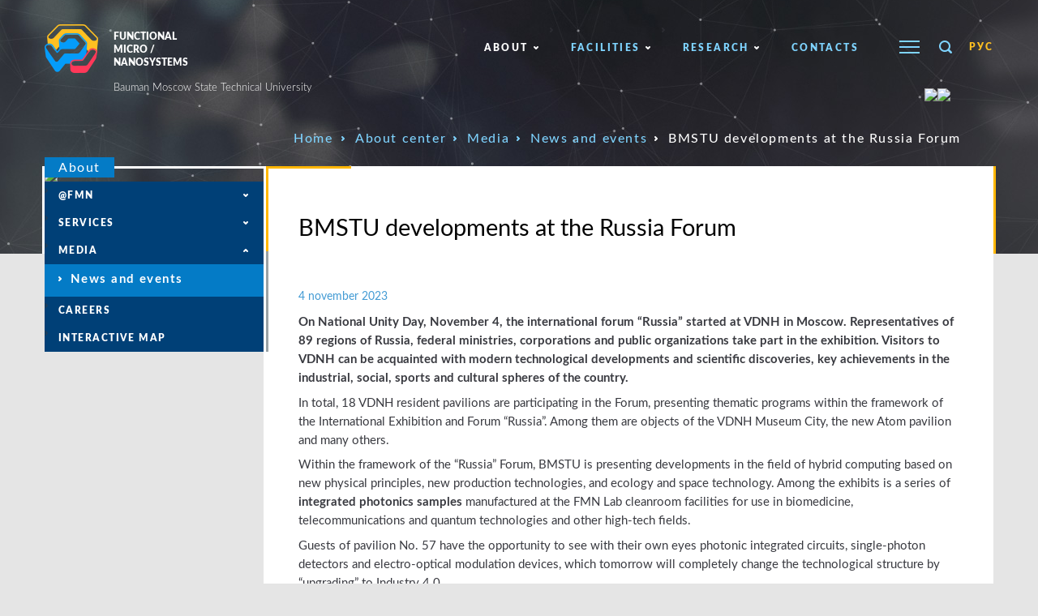

--- FILE ---
content_type: text/html; charset=UTF-8
request_url: http://backend.fmn.bmstu.ru/en/about/media/news_and_events/detail_vysokie-tekhnologii-mgtu-im-n-e-baumana-na-forume-rossiya-/
body_size: 6812
content:
<!DOCTYPE html>
<!--[if lt IE 8]> <html class="ie ie7 lte9 lte8 lte7" lang="en"> <![endif]-->
<!--[if IE 8]> <html class="ie ie8 lte9 lte8" lang="en"> <![endif]-->
<!--[if IE 9]> <html class="ie ie9 lte9" lang="en"> <![endif]-->
<!--[if gt IE 9]> <html lang="en"> <![endif]-->
<!--[if !IE]><!--> <html lang="en"> <!--<![endif]-->
<head>

	<title>BMSTU developments at the Russia Forum </title>
	<meta name="viewport" content="width=1280" />
	<meta charset="utf-8" />

	<link rel="apple-touch-icon" sizes="57x57" href="/favicons/apple-touch-icon-57x57.png">
	<link rel="apple-touch-icon" sizes="60x60" href="/favicons/apple-touch-icon-60x60.png">
	<link rel="apple-touch-icon" sizes="72x72" href="/favicons/apple-touch-icon-72x72.png">
	<link rel="apple-touch-icon" sizes="76x76" href="/favicons/apple-touch-icon-76x76.png">
	<link rel="apple-touch-icon" sizes="114x114" href="/favicons/apple-touch-icon-114x114.png">
	<link rel="apple-touch-icon" sizes="120x120" href="/favicons/apple-touch-icon-120x120.png">
	<link rel="apple-touch-icon" sizes="144x144" href="/favicons/apple-touch-icon-144x144.png">
	<link rel="apple-touch-icon" sizes="152x152" href="/favicons/apple-touch-icon-152x152.png">
	<link rel="apple-touch-icon" sizes="180x180" href="/favicons/apple-touch-icon-180x180.png">
	<link rel="icon" type="image/png" href="/favicons/favicon-32x32.png" sizes="32x32">
	<link rel="icon" type="image/png" href="/favicons/android-chrome-192x192.png" sizes="192x192">
	<link rel="icon" type="image/png" href="/favicons/favicon-96x96.png" sizes="96x96">
	<link rel="icon" type="image/png" href="/favicons/favicon-16x16.png" sizes="16x16">
	<link rel="manifest" href="/favicons/manifest.json">
	<link rel="shortcut icon" href="/favicons/favicon.ico">
	<meta name="msapplication-TileColor" content="#2d89ef">
	<meta name="msapplication-TileImage" content="/favicons/mstile-144x144.png">
	<meta name="msapplication-config" content="/favicons/browserconfig.xml">
	<meta name="theme-color" content="#ffffff">

	<meta property="og:image" content="http://backend.fmn.bmstu.ru:80/upload/iblock/156/forum-rossiya.jpg" /><meta property="og:title" content="BMSTU developments at the Russia Forum " /><meta property="og:description" content="Devices based on photonic integrated circuits, including solid-state LIDAR, are presented as part of a grand exhibition at VDNKh" /><meta property="og:type" content="website" /><meta property="og:url" content="http://backend.fmn.bmstu.ru:80/en/about/media/news_and_events/detail_vysokie-tekhnologii-mgtu-im-n-e-baumana-na-forume-rossiya-/" />
	<meta http-equiv="Content-Type" content="text/html; charset=UTF-8" />
<meta name="robots" content="index, follow" />
<link href="/bitrix/js/main/core/css/core.css?14962205973962" type="text/css"  rel="stylesheet" />
<link href="/bitrix/panel/main/popup.css?149622060422839" type="text/css"  data-template-style="true"  rel="stylesheet" />
<link href="/local/templates/fmn/styles.css?166922031311750" type="text/css"  data-template-style="true"  rel="stylesheet" />
<link href="/local/templates/fmn/template_styles.css?1656341291112362" type="text/css"  data-template-style="true"  rel="stylesheet" />
<script type="text/javascript">if(!window.BX)window.BX={message:function(mess){if(typeof mess=='object') for(var i in mess) BX.message[i]=mess[i]; return true;}};</script>
<script type="text/javascript">(window.BX||top.BX).message({'JS_CORE_LOADING':'Loading...','JS_CORE_WINDOW_CLOSE':'Close','JS_CORE_WINDOW_EXPAND':'Expand','JS_CORE_WINDOW_NARROW':'Restore','JS_CORE_WINDOW_SAVE':'Save','JS_CORE_WINDOW_CANCEL':'Cancel','JS_CORE_H':'h','JS_CORE_M':'m','JS_CORE_S':'s','JS_CORE_NO_DATA':'- No data -','JSADM_AI_HIDE_EXTRA':'Hide extra items','JSADM_AI_ALL_NOTIF':'All notifications','JSADM_AUTH_REQ':'Authentication is required!','JS_CORE_WINDOW_AUTH':'Log In','JS_CORE_IMAGE_FULL':'Full size'});</script>
<script type="text/javascript">(window.BX||top.BX).message({'LANGUAGE_ID':'en','FORMAT_DATE':'DD.MM.YYYY','FORMAT_DATETIME':'DD.MM.YYYY HH:MI:SS','COOKIE_PREFIX':'BITRIX_SM','SERVER_TZ_OFFSET':'10800','SITE_ID':'s1','USER_ID':'','SERVER_TIME':'1768860146','USER_TZ_OFFSET':'0','USER_TZ_AUTO':'Y','bitrix_sessid':'687294a7c91d69e519f913ee3375b6f6'});</script>


<script type="text/javascript" src="/bitrix/js/main/core/core.js?1496220597101741"></script>
<script type="text/javascript" src="/bitrix/js/main/core/core_db.js?149622059710954"></script>
<script type="text/javascript" src="/bitrix/js/main/core/core_ajax.js?149622059735430"></script>
<script type="text/javascript" src="/bitrix/js/main/json/json2.min.js?14962205963467"></script>
<script type="text/javascript" src="/bitrix/js/main/core/core_ls.js?149622059710330"></script>
<script type="text/javascript" src="/bitrix/js/main/core/core_fx.js?149622059616537"></script>
<script type="text/javascript" src="/bitrix/js/main/core/core_frame_cache.js?149622059714187"></script>
<script type="text/javascript" src="/bitrix/js/main/session.js?14962205963641"></script>
<script type="text/javascript" src="/bitrix/js/main/core/core_window.js?149622059796525"></script>
<!--[if lt IE 9]><script src="http://html5shiv.googlecode.com/svn/trunk/html5.js"></script><![endif]-->

	<!--[if IE]>
		<link rel="stylesheet" type="text/css" href="/local/templates/fmn/css/styles-ie.css"/>
	<![endif]-->



<script type="text/javascript" src="/local/templates/fmn/js/lib/jquery-1.10.1.min.js?153865723093063"></script>
<script type="text/javascript" src="/local/templates/fmn/js/lib/plugins.js?1538657230118014"></script>
<script type="text/javascript" src="/local/templates/fmn/js/lib/jquery.easydropdown.js?153865722912626"></script>
<script type="text/javascript" src="/local/templates/fmn/js/lib/jquery.maskedinput.min.js?15386572294274"></script>
<script type="text/javascript" src="/local/templates/fmn/js/lib/jquery.panzoom.js?153865722936916"></script>
<script type="text/javascript" src="/local/templates/fmn/js/lib/jcarousellite.min.js?15386572307690"></script>
<script type="text/javascript" src="/local/templates/fmn/js/lib/jquery.nouislider.min.js?153865723011729"></script>
<script type="text/javascript" src="/local/templates/fmn/js/common.js?153865722935402"></script>
<script type="text/javascript">
bxSession.Expand(1440, '687294a7c91d69e519f913ee3375b6f6', false, 'f7c1146481c47a68afe625490ed3de05');
</script>





<!-- Yandex.Metrika counter --> <script type="text/javascript" > (function (d, w, c) { (w[c] = w[c] || []).push(function() { try { w.yaCounter46329108 = new Ya.Metrika({ id:46329108, clickmap:true, trackLinks:true, accurateTrackBounce:true, webvisor:true }); } catch(e) { } }); var n = d.getElementsByTagName("script")[0], s = d.createElement("script"), f = function () { n.parentNode.insertBefore(s, n); }; s.type = "text/javascript"; s.async = true; s.src = "https://mc.yandex.ru/metrika/watch.js"; if (w.opera == "[object Opera]") { d.addEventListener("DOMContentLoaded", f, false); } else { f(); } })(document, window, "yandex_metrika_callbacks"); </script> <noscript><div><img src="https://mc.yandex.ru/watch/46329108" style="position:absolute; left:-9999px;" alt="" /></div></noscript> <!-- /Yandex.Metrika counter -->



</head>

<body class="">
		<div class="main_page_wrapper">

					<div class="background_holder">
				<img src="/local/templates/fmn/i/top_bg_inner.jpg" alt=""/>
			</div>
		
		<header class="header lightblue" id="header">
			<div class="wrapper">
									<a href="/en/" class="logo">
						<img src="/local/templates/fmn/i/logo_sign.png" alt=""/>
						FUNCTIONAL <br/>MICRO / <br/>NANOSYSTEMS <br/>
						<span class="mgtu">Bauman Moscow State Technical University</span>
					</a>
								<div class="controls">
					<div class="menu_link has_submenu">
						<div class="submenu">
							<div class="submenu_container js_nicescroll">
								

<ul class="level2">
	
	<li class="level2 ">
		<a href="/en/careers/">Careers</a>
		
	
	
	<li class="level2 ">
		<a href="/en/for_staff/">For FMN staff</a>
		
	


</ul>
							</div>
						</div>
					</div>
					<div class="search_link js_show_popup_content" data-popup="search_popup"></div>
											<a href="/about/media/news_and_events/detail_vysokie-tekhnologii-mgtu-im-n-e-baumana-na-forume-rossiya-/" class="lang">РУС</a>
					<br /> 
<a href="https://vk.com/fmnlab/" target="_blank"> <img src="/upload/medialibrary/911/vk.png" style="margin-left: 40px; width:43px;"> </a>
     
<a href="https://t.me/fmnlab/" target="_blank"> <img src="/upload/medialibrary/35e/4_1.png" style="width:43px;"> </a>



				</div>
				

<ul class="menu">
	
				<li class="level1 has_submenu  active">
				<a href="/en/about/">About</a>
									<div class="submenu">
						<div class="submenu_container js_nicescroll">
										<ul class="level2">

	
	
	
				<li class="level2  ">
				<a href="/en/about/fmn/">@FMN</a>
										<ul class="level3">

	
	
	
	
						<li class="level3 ">
					<a href="/en/about/fmn/mission/">Misson</a>
				</li>
				
	
	
	
	
						<li class="level3 ">
					<a href="/en/about/fmn/history/">History</a>
				</li>
				
	
	
	
	
						<li class="level3 ">
					<a href="/en/about/fmn/profile/">Profile departments</a>
				</li>
				
	
	
	
	
						<li class="level3 ">
					<a href="/en/about/fmn/partners/">Partners</a>
				</li>
				
	
	
			</ul></li>	
				<li class="level2  ">
				<a href="/en/about/services/">Services</a>
										<ul class="level3">

	
	
	
	
						<li class="level3 ">
					<a href="/en/about/services/vypolnenie-nir-i-okr/">Выполнение НИР и ОКР</a>
				</li>
				
	
	
	
	
						<li class="level3 ">
					<a href="/en/about/services/services-nots-fmns/">Услуги НОЦ ФМНС</a>
				</li>
				
	
	
	
	
						<li class="level3 ">
					<a href="/en/about/services/obrazovanie-i-povyshenie-kvalifikatsii/">Образование и повышение квалификации</a>
				</li>
				
	
	
			</ul></li>	
				<li class="level2   active">
				<a href="/en/about/media/">Media</a>
										<ul class="level3">

	
	
	
	
						<li class="level3  active">
					<a href="/en/about/media/news_and_events/">News and events</a>
				</li>
				
	
	
			</ul></li>	
	
						<li class="level2 ">
					<a href="/en/careers/">Careers</a>
				</li>
				
	
	
	
	
						<li class="level2 ">
					<a href="/en/about/map/">Interactive map</a>
				</li>
				
	
	
			</ul></li>	
				<li class="level1 has_submenu ">
				<a href="/en/technology/">Facilities</a>
									<div class="submenu">
						<div class="submenu_container js_nicescroll">
										<ul class="level2">

	
	
	
				<li class="level2  ">
				<a href="/en/technology/equipment/">Research Capabilities</a>
										<ul class="level3">

	
	
	
	
						<li class="level3 ">
					<a href="/en/technology/equipment/lithography/">Lithography</a>
				</li>
				
	
	
	
	
						<li class="level3 ">
					<a href="/en/technology/equipment/dry-etching/">Dry etching</a>
				</li>
				
	
	
	
	
						<li class="level3 ">
					<a href="/en/technology/equipment/vacuum-deposition/">Vacuum deposition</a>
				</li>
				
	
	
	
	
						<li class="level3 ">
					<a href="/en/technology/equipment/liquid-treatment/">Liquid treatment</a>
				</li>
				
	
	
	
	
						<li class="level3 ">
					<a href="/en/technology/equipment/metrology/">Metrology</a>
				</li>
				
	
	
	
	
						<li class="level3 ">
					<a href="/en/technology/equipment/thermal-processes/">Thermal processes</a>
				</li>
				
	
	
	
	
						<li class="level3 ">
					<a href="/en/technology/equipment/sample-preparation/">Sample preparation and assembly</a>
				</li>
				
	
	
			</ul></li>	
				<li class="level2  ">
				<a href="/en/technology/infrastructure/">Infrastructure</a>
										<ul class="level3">

	
	
	
	
						<li class="level3 ">
					<a href="/en/technology/infrastructure/vozdukhopodgotovka/">Air preparation </a>
				</li>
				
	
	
	
	
						<li class="level3 ">
					<a href="/en/technology/infrastructure/vibrozashchita/">Vibrodefence precision equipment</a>
				</li>
				
	
	
	
	
						<li class="level3 ">
					<a href="/en/technology/infrastructure/special-gases/">Special Gases</a>
				</li>
				
	
	
	
	
						<li class="level3 ">
					<a href="/en/technology/infrastructure/ultrachistaya-voda/">Ultrapure water</a>
				</li>
				
	
	
			</ul></li>	
	
						<li class="level2 ">
					<a href="/en/technology/cad/">CAD</a>
				</li>
				
	
	
			</ul></li>	
				<li class="level1 has_submenu ">
				<a href="/en/research/">Research</a>
									<div class="submenu">
						<div class="submenu_container js_nicescroll">
										<ul class="level2">

	
	
	
				<li class="level2  ">
				<a href="/en/research/directions/">Research</a>
										<ul class="level3">

	
	
	
	
						<li class="level3 ">
					<a href="/en/research/directions/Nanophotonics/">Nanophotonics and optics</a>
				</li>
				
	
	
	
	
				
	
	
	
	
						<li class="level3 ">
					<a href="/en/research/directions/Bionanotechnology/">Bionanotechnology</a>
				</li>
				
	
	
	
	
						<li class="level3 ">
					<a href="/en/research/directions/mems/">MEMS/NEMS/MOEMS</a>
				</li>
				
	
	
	
	
						<li class="level3 ">
					<a href="/en/research/directions/Energy/">Alternative energy</a>
				</li>
				
	
	
			</ul></li>	
				<li class="level2  ">
				<a href="/en/research/results/">Results</a>
										<ul class="level3">

	
	
	
	
						<li class="level3 ">
					<a href="/en/research/results/projects/">Main projects</a>
				</li>
				
	
	
	
	
						<li class="level3 ">
					<a href="/en/research/results/publications/">Publications</a>
				</li>
				
	
	
			</ul></li></ul></li>	
	
						<li class="level1 ">
					<a href="/en/contacts/">Contacts</a>
				</li>
				
	
	


</ul>
			</div>
		</header>
		<div class="search_popup popup" id="search_popup">
			<a href="javascript:void(0);" class="close"></a>

			<form action="/en/search/index.php" class="search_form js_form_check_required">
	<input type="text" name="q" value="" placeholder="Sitesearch" class="js_form_required" />
	<input name="s" type="submit" value="Search" />
</form>		</div>
		<div class="popup_shadow"></div>

		<div class="wrapper main_wrapper">


							<ul class="breadcrumbs lightblue"><li><a href="/en/">Home</a> </li><li><a href="/en/about/" title="About center">About center</a></li> <li><a href="/en/about/media/" title="Media">Media</a></li> <li><a href="/en/about/media/news_and_events/" title="News and events">News and events</a></li> <li class="active">BMSTU developments at the Russia Forum </li> </ul>			
							<div class="content_block yellow ">
											<div class="left_menu">
	<div class="img_holder  ">
		<img src="/upload/medialibrary/40c/about_fmn.jpg" alt="About"/>		<div class="title">About</div>
	</div>

	<ul class="menu_items js_left_menu_init">
		
			<li class="menu_item ">
			<a href="/en/about/fmn/" class="link" id1="0">@FMN</a>
							<a class="show_submenu" href="javascript:void(0);"></a>
				<ul class="submenu" >
				
	
	
			<li class="submenu_item ">
			<a href="/en/about/fmn/mission/" class="link" id1="0">Misson</a>
				
	
	
			<li class="submenu_item ">
			<a href="/en/about/fmn/history/" class="link" id1="1">History</a>
				
	
	
			<li class="submenu_item ">
			<a href="/en/about/fmn/profile/" class="link" id1="2">Profile departments</a>
				
	
	
			<li class="submenu_item ">
			<a href="/en/about/fmn/partners/" class="link" id1="3">Partners</a>
				
	
			</ul></li>	
			<li class="menu_item ">
			<a href="/en/about/services/" class="link" id1="1">Services</a>
							<a class="show_submenu" href="javascript:void(0);"></a>
				<ul class="submenu" >
				
	
	
			<li class="submenu_item ">
			<a href="/en/about/services/vypolnenie-nir-i-okr/" class="link" id1="0">Выполнение НИР и ОКР</a>
				
	
	
			<li class="submenu_item ">
			<a href="/en/about/services/services-nots-fmns/" class="link" id1="1">Услуги НОЦ ФМНС</a>
				
	
	
			<li class="submenu_item ">
			<a href="/en/about/services/obrazovanie-i-povyshenie-kvalifikatsii/" class="link" id1="2">Образование и повышение квалификации</a>
				
	
			</ul></li>	
			<li class="menu_item  active">
			<a href="/en/about/media/" class="link" id1="2">Media</a>
							<a class="show_submenu" href="javascript:void(0);"></a>
				<ul class="submenu" style="display: block;">
				
	
	
			<li class="submenu_item  active">
			<a href="/en/about/media/news_and_events/" class="link" id1="0">News and events</a>
				
	
			</ul></li>	
			<li class="menu_item ">
			<a href="/en/careers/" class="link" id1="3">Careers</a>
				
	
	
			<li class="menu_item ">
			<a href="/en/about/map/" class="link" id1="4">Interactive map</a>
				
	

			</ul></li>	
	</ul>
</div>
																<div class="content">
																					<h1 class="h1 lines_holder">BMSTU developments at the Russia Forum </h1>
																
<div class="news__page">
		<div class="news__date">4 november 2023 </div>
	<div class="news__text">
		
<p><b>On National Unity Day, November 4, the international forum &ldquo;Russia&rdquo; started at VDNH in Moscow. Representatives of 89 regions of Russia, federal ministries, corporations and public organizations take part in the exhibition. Visitors to VDNH can be acquainted with modern technological developments and scientific discoveries, key achievements in the industrial, social, sports and cultural spheres of the country.</b></p>
 
<p>In total, 18 VDNH resident pavilions are participating in the Forum, presenting thematic programs within the framework of the International Exhibition and Forum “Russia”. Among them are objects of the VDNH Museum City, the new Atom pavilion and many others.</p>
 
<p>Within the framework of the “Russia” Forum, BMSTU is presenting developments in the field of hybrid computing based on new physical principles, new production technologies, and ecology and space technology. Among the exhibits is a series of <b>integrated photonics samples</b> manufactured at the FMN Lab cleanroom facilities for use in biomedicine, telecommunications and quantum technologies and other high-tech fields. </p>
 
<p>Guests of pavilion No. 57 have the opportunity to see with their own eyes photonic integrated circuits, single-photon detectors and electro-optical modulation devices, which tomorrow will completely change the technological structure by “upgrading” to Industry 4.0.</p>

<p style="text-align: center;"><img src="/upload/medialibrary/b28/photo_5350790731645702830_y.jpg" title="photo_5350790731645702830_y.jpg" border="0" alt="photo_5350790731645702830_y.jpg" width="900" height="1200"  /></p>
	</div>
	
</div>									
					</div>
				</div>

				
																						<section class="white_section blue">
					<a href="/en/about/media/news_and_events/" class="white_section_heading">All news</a>
				<div class="eventsfmn js_align_all_lines_subelements" data-elements=".title,.date,.text_holder">
							<article class="item" id="bx_3218110189_991">
					<a href="/en/about/media/news_and_events/detail_pervyy-poshel-zaklyuchen-kontrakt-na-postavku-kriostata-subkelvinovykh-temperatur-yurta-razrabotki-b/" class="item_link">
						<div class="img_holder">
							<img src="/upload/resize_cache/iblock/dcd/360_0_2/img_4016-_low.jpg" alt=""/>
							                                                        						</div>
                                                						<div class="title_fmn">The first contract for the delivery of the YURTA sub-Kelvin cryostat developed by Bauman Design has been signed</div>
					</a>
											
						<div class="text_holder_fmn">
							 The first customer is one of Russia’s leading corporations  <!-- <div align="right"> <a href="/en/about/media/news_and_events/detail_pervyy-poshel-zaklyuchen-kontrakt-na-postavku-kriostata-subkelvinovykh-temperatur-yurta-razrabotki-b/" class="link link_with_hexagon"></a> </div> -->
						</div>
									</article>
							</article>
							<article class="item" id="bx_3218110189_989">
					<a href="/en/about/media/news_and_events/detail_komanda-nots-fmn-prinyala-uchastie-v-asia-communications-and-photonics-conference-2025-/" class="item_link">
						<div class="img_holder">
							<img src="/upload/resize_cache/iblock/2b6/360_0_2/cover.jpg" alt=""/>
							                                                        						</div>
                                                						<div class="title_fmn">FMN Lab participated in the ACP 2025 forum.</div>
					</a>
											
						<div class="text_holder_fmn">
							 ACP 2025 is Asia's largest forum dedicated to research in photonics and optics  <!-- <div align="right"> <a href="/en/about/media/news_and_events/detail_komanda-nots-fmn-prinyala-uchastie-v-asia-communications-and-photonics-conference-2025-/" class="link link_with_hexagon"></a> </div> -->
						</div>
									</article>
							</article>
							<article class="item" id="bx_3218110189_988">
					<a href="/en/about/media/news_and_events/detail_laureatami-nobelevskoy-premii-po-fizike-2025-goda-stali-dzhon-klark-mishel-devore-i-dzhon-martinis-z/" class="item_link">
						<div class="img_holder">
							<img src="/upload/resize_cache/iblock/aed/360_0_2/590.png" alt=""/>
							                                                        						</div>
                                                						<div class="title_fmn">Нобелевская премия по физике 2025 года присуждена за достижения в квантовой механике</div>
					</a>
											
						<div class="text_holder_fmn">
							 Комментарий Ильи Родионова о важнейшем событии для сверхпроводниковых квантовых вычислений   <!-- <div align="right"> <a href="/en/about/media/news_and_events/detail_laureatami-nobelevskoy-premii-po-fizike-2025-goda-stali-dzhon-klark-mishel-devore-i-dzhon-martinis-z/" class="link link_with_hexagon"></a> </div> -->
						</div>
									</article>
							</article>
					</div>
			</section>
							
			<div class="to_top_btn js_scroll_to_this js_scroll_to_top"></div>
		</div>

		<footer class="footer" id="footer">
			<div class="wrapper">
				<div class="footer_table">
					<div class="footer_tr">
						<div class="footer_td copyright">
							<div class="logo">
								FUNCTIONAL <br/>MICRO / <br/>NANOSYSTEMS							</div>
							&copy; 2020 FMN Laboratory 
<div>All rights reserved</div>
							<div class="contacts">
								Phone: +7 (499) 263-6531 
<br />
E-mail: <a href="mailto:info@example.com" >fmn@bmstu.ru</a>							</div>
						</div>
						<div class="footer_td">
							

<ul class="menu">
	
	<li class="  ">
		<a href="/en/careers/">Careers</a>
		
	
	
	<li class="  ">
		<a href="/en/for_staff/">For FMN staff</a>
		
	
	
	<li class="  ">
		<a href="/en/contacts/#feedback_form">Feedback</a>
		
	
	
	<li class="  ">
		<a href="/en/about/media/news_and_events/rss/">RSS</a>
		
	


</ul>
							<div class="text">
								FNM Laboratory implements the state policy on the development of the nanotechnology industry through co-investment in nanotechnology projects with substantial economic potential or social benefit							</div>
						</div>
						<div class="footer_td">
<!--

<a href="https://www..com/FMNLab/" target="_blank"> <img src="/upload/medialibrary/a34/fmn.png" style="width:60px;"> </a>
 
<a href="https://www..com/fmnlab/" target="_blank"> <img src="/upload/medialibrary/87b/fmn.png" style="width:60px;"> </a>
<br /> <br />


<a href="https://www..com/FMNLab/" target="_blank"> <img src="/upload/medialibrary/e15/fmn.png" style="width:60px;"> </a>
 
<a href="https://www..com/fmnlab/" target="_blank"> <img src="/upload/medialibrary/1c2/fmn.png" style="width:60px;"> </a>
<br /> <br />



<a href="https://www..com/FMNLab/" target="_blank"> <img src="/upload/medialibrary/f5f/fmn.png"> </a>
    
<a href="https://www..com/fmnlab/" target="_blank"> <img src="/upload/medialibrary/2be/fmn.png"> </a>
<br /> <br />

-->


							<a class="nologo" href="http://www.nologostudio.ru/" target="_blank">Developed: <br/>nologostudio.ru</a>

						</div>
                                              
					</div>
				</div>
				<div class="footer_table">
					<div class="footer_tr">
						<div class="footer_td">
							<div class="mgtu">Bauman Moscow State Technical University</div>
						</div>
						<div class="footer_td"></div>
						<div class="footer_td">
							<div class="mgtu  mgtu__fgup"></div>
						</div>
					</div>
				</div>
			</div>
		</footer>
	</div>

</body>
</html>


--- FILE ---
content_type: text/css
request_url: http://backend.fmn.bmstu.ru/local/templates/fmn/styles.css?166922031311750
body_size: 2697
content:
/**
 * Не вносите изменения в этот файл!!! Файл генерируется автоматически на основе одноименного файла .less.
 * Все изменения вносить исключительно в .less-файл!!!
 * Don't change this file!!! File was generated automatically from .less file with the same name.
 * All changes shall be made using .less file ONLY!!!
 **/
@font-face {
	font-family:'Lato';
	src:url('./fonts/lato-thin.eot');
	src:local('Fake Font FakeFont Fake'), url('./fonts/lato-thin.eot?#iefix') format('embedded-opentype'), url('./fonts/lato-thin.woff') format('woff'), url('./fonts/lato-thin.ttf') format('truetype');
	font-weight:200;
	font-style:normal;
}
@font-face {
	font-family:'Lato';
	src:url('./fonts/lato-light.eot');
	src:local('Fake Font FakeFont Fake'), url('./fonts/lato-light.eot?#iefix') format('embedded-opentype'), url('./fonts/lato-light.woff') format('woff'), url('./fonts/lato-light.ttf') format('truetype');
	font-weight:300;
	font-style:normal;
}
@font-face {
	font-family:'Lato';
	src:url('./fonts/lato-regular.eot');
	src:local('Fake Font FakeFont Fake'), url('./fonts/lato-regular.eot?#iefix') format('embedded-opentype'), url('./fonts/lato-regular.woff') format('woff'), url('./fonts/lato-regular.ttf') format('truetype');
	font-weight:400;
	font-style:normal;
}
@font-face {
	font-family:'Lato';
	src:url('./fonts/lato-medium.eot');
	src:local('Fake Font FakeFont Fake'), url('./fonts/lato-medium.eot?#iefix') format('embedded-opentype'), url('./fonts/lato-medium.woff') format('woff'), url('./fonts/lato-medium.ttf') format('truetype');
	font-weight:500;
	font-style:normal;
}
@font-face {
	font-family:'Lato';
	src:url('./fonts/lato-semibold.eot');
	src:local('Fake Font FakeFont Fake'), url('./fonts/lato-semibold.eot?#iefix') format('embedded-opentype'), url('./fonts/lato-semibold.woff') format('woff'), url('./fonts/lato-semibold.ttf') format('truetype');
	font-weight:600;
	font-style:normal;
}
@font-face {
	font-family:'Lato';
	src:url('./fonts/lato-bold.eot');
	src:local('Fake Font FakeFont Fake'), url('./fonts/lato-bold.eot?#iefix') format('embedded-opentype'), url('./fonts/lato-bold.woff') format('woff'), url('./fonts/lato-bold.ttf') format('truetype');
	font-weight:700;
	font-style:normal;
}
@font-face {
	font-family:'Lato';
	src:url('./fonts/lato-heavy.eot');
	src:local('Fake Font FakeFont Fake'), url('./fonts/lato-heavy.eot?#iefix') format('embedded-opentype'), url('./fonts/lato-heavy.woff') format('woff'), url('./fonts/lato-heavy.ttf') format('truetype');
	font-weight:800;
	font-style:normal;
}
@font-face {
	font-family:'Lato';
	src:url('./fonts/lato-black.eot');
	src:local('Fake Font FakeFont Fake'), url('./fonts/lato-black.eot?#iefix') format('embedded-opentype'), url('./fonts/lato-black.woff') format('woff'), url('./fonts/lato-black.ttf') format('truetype');
	font-weight:900;
	font-style:normal;
}
@font-face {
	font-family:'Lato';
	src:url('./fonts/lato-thinitalic.eot');
	src:local('Fake Font FakeFont Fake'), url('./fonts/lato-thinitalic.eot?#iefix') format('embedded-opentype'), url('./fonts/lato-thinitalic.woff') format('woff'), url('./fonts/lato-thinitalic.ttf') format('truetype');
	font-weight:200;
	font-style:italic;
}
@font-face {
	font-family:'Lato';
	src:url('./fonts/lato-lightitalic.eot');
	src:local('Fake Font FakeFont Fake'), url('./fonts/lato-lightitalic.eot?#iefix') format('embedded-opentype'), url('./fonts/lato-lightitalic.woff') format('woff'), url('./fonts/lato-lightitalic.ttf') format('truetype');
	font-weight:300;
	font-style:italic;
}
@font-face {
	font-family:'Lato';
	src:url('./fonts/lato-italic.eot');
	src:local('Fake Font FakeFont Fake'), url('./fonts/lato-italic.eot?#iefix') format('embedded-opentype'), url('./fonts/lato-italic.woff') format('woff'), url('./fonts/lato-italic.ttf') format('truetype');
	font-weight:400;
	font-style:italic;
}
@font-face {
	font-family:'Lato';
	src:url('./fonts/lato-mediumitalic.eot');
	src:local('Fake Font FakeFont Fake'), url('./fonts/lato-mediumitalic.eot?#iefix') format('embedded-opentype'), url('./fonts/lato-mediumitalic.woff') format('woff'), url('./fonts/lato-mediumitalic.ttf') format('truetype');
	font-weight:500;
	font-style:italic;
}
@font-face {
	font-family:'Lato';
	src:url('./fonts/lato-semibolditalic.eot');
	src:local('Fake Font FakeFont Fake'), url('./fonts/lato-semibolditalic.eot?#iefix') format('embedded-opentype'), url('./fonts/lato-semibolditalic.woff') format('woff'), url('./fonts/lato-semibolditalic.ttf') format('truetype');
	font-weight:600;
	font-style:italic;
}
@font-face {
	font-family:'Lato';
	src:url('./fonts/lato-bolditalic.eot');
	src:local('Fake Font FakeFont Fake'), url('./fonts/lato-bolditalic.eot?#iefix') format('embedded-opentype'), url('./fonts/lato-bolditalic.woff') format('woff'), url('./fonts/lato-bolditalic.ttf') format('truetype');
	font-weight:700;
	font-style:italic;
}
@font-face {
	font-family:'Lato';
	src:url('./fonts/lato-heavyitalic.eot');
	src:local('Fake Font FakeFont Fake'), url('./fonts/lato-heavyitalic.eot?#iefix') format('embedded-opentype'), url('./fonts/lato-heavyitalic.woff') format('woff'), url('./fonts/lato-heavyitalic.ttf') format('truetype');
	font-weight:800;
	font-style:italic;
}
@font-face {
	font-family:'Lato';
	src:url('./fonts/lato-blackitalic.eot');
	src:local('Fake Font FakeFont Fake'), url('./fonts/lato-blackitalic.eot?#iefix') format('embedded-opentype'), url('./fonts/lato-blackitalic.woff') format('woff'), url('./fonts/lato-blackitalic.ttf') format('truetype');
	font-weight:900;
	font-style:italic;
}
@font-face {
	font-family:'Lato';
	src:url('./fonts/lato-hairline.eot');
	src:local('Fake Font FakeFont Fake'), url('./fonts/lato-hairline.eot?#iefix') format('embedded-opentype'), url('./fonts/lato-hairline.woff') format('woff'), url('./fonts/lato-hairline.ttf') format('truetype');
	font-weight:100;
	font-style:normal;
}
@font-face {
	font-family:'Lato';
	src:url('./fonts/lato-hairlineitalic.eot');
	src:local('Fake Font FakeFont Fake'), url('./fonts/lato-hairlineitalic.eot?#iefix') format('embedded-opentype'), url('./fonts/lato-hairlineitalic.woff') format('woff'), url('./fonts/lato-hairlineitalic.ttf') format('truetype');
	font-weight:100;
	font-style:italic;
}
html, body, div, span, applet, object, iframe, h1, h2, h3, h4, h5, h6, p, blockquote, pre, a, abbr, acronym, address, big, cite, code, del, dfn, em, img, ins, kbd, q, s, samp, small, strike, strong, tt, var, b, u, i, center, dl, dt, dd, ol, ul, li, fieldset, form, label, legend, table, caption, tbody, tfoot, thead, tr, th, td, article, aside, canvas, details, embed, figure, figcaption, footer, header, hgroup, menu, nav, output, ruby, section, summary, time, mark, audio, video {
	margin:0;
	padding:0;
	border:0;
	font-size:100%;
	font:inherit;
	vertical-align:baseline;
	outline:0;
}
article, aside, details, figcaption, figure, footer, header, hgroup, menu, nav, section { display:block; }
html { height:100%; scroll-padding-top: 12em;}
html {
	-ms-box-sizing:border-box;
	-moz-box-sizing:border-box;
	-webkit-box-sizing:border-box;
	box-sizing:border-box;
}
*, *:before, *:after {
	-ms-box-sizing:inherit;
	-moz-box-sizing:inherit;
	-webkit-box-sizing:inherit;
	box-sizing:inherit;
}
body {
	font-size:15px;
	line-height:23px;
	font-family:Lato, Arial, Tahoma, sans-serif;
	font-weight:400;
	font-style:normal;
	background:#e5e5e5;
	color:#030303;
	width:100%;
	height:100%;
}
ol, ul { list-style:none; }
blockquote, q { quotes:none; }
table {
	border-collapse:collapse;
	border-spacing:0;
}
article, aside, details, figcaption, figure, footer, header, hgroup, main, nav, section, summary { display:block; }
*::selection {
	background:#047bc6;
	color:white;
}
*::-moz-selection {
	background:#047bc6;
	color:white;
}
.h1 {
	font-size:29px;
	line-height:120%;
	padding:0 40px;
	margin:41px 0 16px 0;
}
.h3 {
	font-weight:900;
	font-style:normal;
	font-size:16px;
	margin-bottom:23px;
}
.download_links { margin-bottom:20px; }
.download_links a.download_link { color:#3d474d; }
.download_link {
	display:inline-block;
	font-weight:400;
	font-style:normal;
	font-size:13px;
	color:#3d474d;
	margin:0 30px 20px 0;
}
.download_link .size { color:#737b80; }
.download_link:before {
	content:"\0000a0";
	display:inline-block;
	background:url("./i/sprite.png?v=03042016") no-repeat;
	background-position:-251px -519px;
	width:16px;
	height:20px;
	vertical-align:middle;
	margin-right:10px;
	-moz-transition-duration:0.15s;
	-webkit-transition-duration:0.15s;
	-o-transition-duration:0.15s;
	transition-duration:0.15s;
}
h2 {
	margin-bottom:13px;
	font-weight:900;
	font-style:normal;
	font-size:16px;
	color:#393a40;
}
h4 {
	margin-bottom:10px;
	font-weight:700;
	font-style:normal;
	font-size:15px;
	color:#393a40;
}
a {
	text-decoration:none;
	color:#047bc6;
	-moz-transition-duration:0.15s;
	-webkit-transition-duration:0.15s;
	-o-transition-duration:0.15s;
	transition-duration:0.15s;
}
p { margin-bottom: 0.5em; }
p:last-child { margin-bottom:0; }
b { font-weight:700; }
i {
	font-weight:400;
	font-style:italic;
	font-size:15px;
	color:#393a40;
}
td + td { padding-left:30px; }
ul { counter-reset:ordered-list1; }
ul li {
	position:relative;
	padding-left:16px;
}
ul li:before {
	content:'';
	position:absolute;
	top:8px;
	left:0;
	background:url("./i/sprite.png?v=03042016") no-repeat;
	background-position:-151px -344px;
	width:4px;
	height:6px;
}
ul li ul, ul li ol { padding-left:0; }
ul ul, ul ol { padding-left:16px; }
ul ul { font-size:14px; }
ul ol {
	counter-reset:ordered-list2;
	font-size:14px;
}
ul ol li { padding-left:27px; }
ul ol li:before {
	counter-increment:ordered-list2;
	content:counter(ordered-list1) "." counter(ordered-list2);
	font-size:13px;
	color:rgba(57,58,64,0.75);
}
ol { counter-reset:ordered-list1; }
ol li {
	position:relative;
	padding-left:21px;
}
ol li:before {
	position:absolute;
	top:0;
	left:0;
	counter-increment:ordered-list1;
	content:counter(ordered-list1) ". ";
	font-weight:400;
	font-style:normal;
	color:#393a40;
}
ol li ul, ol li ol { padding-left:0; }
ol ul, ol ol { padding-left:21px; }
ol ol {
	counter-reset:ordered-list2;
	font-size:14px;
}
ol ol li { padding-left:27px; }
ol ol li:before {
	counter-increment:ordered-list2;
	content:counter(ordered-list1) "." counter(ordered-list2);
	font-size:13px;
	color:rgba(57,58,64,0.75);
}
ol ul { font-size:14px; }
.video { margin-bottom:30px; }
.content table {
	margin-bottom:33px;
	line-height:17px;
	font-size:14px;
	//font-weight:300;
	text-align:center;
	color:#393a40;
	border:1px solid #3d474d;
width:100%;
}

.content table.table100 {width:100%;}

.content table td {
	padding:0 10px;
	width:125px;
	height:41px;
	border:1px solid #e6e6e6;
	vertical-align:middle;
}
.content table thead td {
	font-size:14px;
	font-weight:400;
	color:#fff;
	background:#3d474d;
	border:1px solid #515e66;
}
.content table tbody tr:nth-child(even) { background:#f5f6f6; }
.content table tbody tr:nth-child(3n) td[rowspan="2"] { background:#f5f6f6; }
.blue-block {
	padding:24px 17px;
	margin-bottom:15px;
	line-height:20px;
	background:#047bc6;
}
.blue-block__title {
	margin-bottom:10px;
	font-size:13px;
	font-weight:900;
	letter-spacing:.1em;
	text-transform:uppercase;
	color:#fff;
}
.blue-block__title:last-child { margin-bottom:0; }
.blue-block a { color:#fff; }
.blue-block a:hover { color:#fff; }
.project__content-blocks:before, .project__content-blocks:after {
	content:" ";
	display:table;
}
.project__content-blocks:after { clear:both; }
.project__content-block {
	float:left;
	margin-left:24px;
	margin-bottom:25px;
	width:395px;
	height:262px;
}
.project__content-block:nth-child(odd) { margin-left:0; }
.project .h3 { margin-bottom:8px; }


--- FILE ---
content_type: text/css
request_url: http://backend.fmn.bmstu.ru/local/templates/fmn/template_styles.css?1656341291112362
body_size: 21759
content:
/**
 * ÃÂÃÂµ ÃÂ²ÃÂ½ÃÂ¾Ã‘ÂÃÂ¸Ã‘â€šÃÂµ ÃÂ¸ÃÂ·ÃÂ¼ÃÂµÃÂ½ÃÂµÃÂ½ÃÂ¸Ã‘Â ÃÂ² Ã‘ÂÃ‘â€šÃÂ¾Ã‘â€š Ã‘â€žÃÂ°ÃÂ¹ÃÂ»!!! ÃÂ¤ÃÂ°ÃÂ¹ÃÂ» ÃÂ³ÃÂµÃÂ½ÃÂµÃ‘â‚¬ÃÂ¸Ã‘â‚¬Ã‘Æ’ÃÂµÃ‘â€šÃ‘ÂÃ‘Â ÃÂ°ÃÂ²Ã‘â€šÃÂ¾ÃÂ¼ÃÂ°Ã‘â€šÃÂ¸Ã‘â€¡ÃÂµÃ‘ÂÃÂºÃÂ¸ ÃÂ½ÃÂ° ÃÂ¾Ã‘ÂÃÂ½ÃÂ¾ÃÂ²ÃÂµ ÃÂ¾ÃÂ´ÃÂ½ÃÂ¾ÃÂ¸ÃÂ¼ÃÂµÃÂ½ÃÂ½ÃÂ¾ÃÂ³ÃÂ¾ Ã‘â€žÃÂ°ÃÂ¹ÃÂ»ÃÂ° .less.
 * Ãâ€™Ã‘ÂÃÂµ ÃÂ¸ÃÂ·ÃÂ¼ÃÂµÃÂ½ÃÂµÃÂ½ÃÂ¸Ã‘Â ÃÂ²ÃÂ½ÃÂ¾Ã‘ÂÃÂ¸Ã‘â€šÃ‘Å’ ÃÂ¸Ã‘ÂÃÂºÃÂ»Ã‘Å½Ã‘â€¡ÃÂ¸Ã‘â€šÃÂµÃÂ»Ã‘Å’ÃÂ½ÃÂ¾ ÃÂ² .less-Ã‘â€žÃÂ°ÃÂ¹ÃÂ»!!!
 * Don't change this file!!! File was generated automatically from .less file with the same name.
 * All changes shall be made using .less file ONLY!!!
 **/
a:hover { color:#3d474d; }
label { display:inline-block; }
.clear { clear:both; }
.clearfix:before, .clearfix:after {
	content:" ";
	display:table;
}
.clearfix:after { clear:both; }
.cf { *zoom:1; }
body.mainpage { background:#e5e5e5; }
blockquote:before, blockquote:after, q:before, q:after {
	content:'';
	content:none;
}
input, select {
	margin:0;
	font-family:Lato, Arial, Tahoma, sans-serif;
	font-weight:300;
	font-style:normal;
	-ms-box-sizing:border-box;
	-moz-box-sizing:border-box;
	-webkit-box-sizing:border-box;
	box-sizing:border-box;
}
select {
	-webkit-appearance:none;
	-moz-appearance:none;
	appearance:none;
}
select::-ms-expand { display:none; }
textarea:focus, input:focus { outline:0; }
input:focus::-webkit-input-placeholder { color:transparent !important; }
input:focus:-moz-placeholder { color:transparent !important; }
input:focus::-moz-placeholder { color:transparent !important; }
input:focus:-ms-input-placeholder { color:transparent !important; }
textarea:focus::-webkit-input-placeholder { color:transparent !important; }
textarea:focus:-moz-placeholder { color:transparent !important; }
textarea:focus::-moz-placeholder { color:transparent !important; }
textarea:focus:-ms-input-placeholder { color:transparent !important; }
textarea { resize:none; }
sup {
	font-size:80%;
	position:relative;
	top:-0.5em;
	vertical-align:baseline;
}
.yellow a { color:#ffb700; }
.red a { color:#ec0b39; }
.blue a { color:#047bc6; }
.lightblue a { color:#7fd4ff; }
.black a { color:#3d474d; }
.yellow a:hover, .red a:hover, .blue a:hover, .lightblue a:hover, .black a:hover { color:#737b80; }
.yellow a.link_with_hexagon:hover:before, .red a.link_with_hexagon:hover:before, .blue a.link_with_hexagon:hover:before, .lightblue a.link_with_hexagon:hover:before, .black a.link_with_hexagon:hover:before {
	background:url("./i/sprite.png?v=03042016") no-repeat;
	background-position:-227px -482px;
	width:36px;
	height:32px;
}
.link_with_hexagon {
	font-size:15px;
	line-height:120%;
	display:inline-block;
}
.link_with_hexagon:before {
	content:"\0000a0";
	display:inline-block;
	vertical-align:middle;
	margin-right:14px;
}
.yellow .link_with_hexagon:before {
	background:url("./i/sprite.png?v=03042016") no-repeat;
	background-position:-128px -519px;
	width:36px;
	height:32px;
}
.red .link_with_hexagon:before {
	background:url("./i/sprite.png?v=03042016") no-repeat;
	background-position:-169px -519px;
	width:36px;
	height:32px;
}
.blue .link_with_hexagon:before {
	background:url("./i/sprite.png?v=03042016") no-repeat;
	background-position:-5px -477px;
	width:36px;
	height:32px;
}
.lightblue .link_with_hexagon:before {
	background:url("./i/sprite.png?v=03042016") no-repeat;
	background-position:-5px -514px;
	width:36px;
	height:32px;
}
.black .link_with_hexagon:before {
	background:url("./i/sprite.png?v=03042016") no-repeat;
	background-position:-63px -446px;
	width:36px;
	height:32px;
}
.highlight_rect {
	width:57px;
	line-height:25px;
	font-size:12px;
	font-weight:900;
	text-align:center;
	color:#fff;
	background:#ec0b39;
}
.more-link.more-link {
	font-size:15px;
	line-height:120%;
	display:inline-block;
	color:#047bc6;
}
.more-link.more-link:before {
	content:"\0000a0";
	display:inline-block;
	vertical-align:middle;
	margin-right:14px;
}
.yellow .more-link.more-link:before {
	background:url("./i/sprite.png?v=03042016") no-repeat;
	background-position:-128px -519px;
	width:36px;
	height:32px;
}
.red .more-link.more-link:before {
	background:url("./i/sprite.png?v=03042016") no-repeat;
	background-position:-169px -519px;
	width:36px;
	height:32px;
}
.blue .more-link.more-link:before {
	background:url("./i/sprite.png?v=03042016") no-repeat;
	background-position:-5px -477px;
	width:36px;
	height:32px;
}
.lightblue .more-link.more-link:before {
	background:url("./i/sprite.png?v=03042016") no-repeat;
	background-position:-5px -514px;
	width:36px;
	height:32px;
}
.black .more-link.more-link:before {
	background:url("./i/sprite.png?v=03042016") no-repeat;
	background-position:-63px -446px;
	width:36px;
	height:32px;
}
.more-link.more-link:before {
	background:url("./i/sprite.png?v=03042016") no-repeat;
	background-position:-104px -477px;
	width:36px;
	height:32px;
}
.yellow .more-link.more-link:before {
	background:url("./i/sprite.png?v=03042016") no-repeat;
	background-position:-104px -477px;
	width:36px;
	height:32px;
}
.blue .more-link.more-link:before {
	background:url("./i/sprite.png?v=03042016") no-repeat;
	background-position:-104px -477px;
	width:36px;
	height:32px;
}
.red .more-link.more-link:before {
	background:url("./i/sprite.png?v=03042016") no-repeat;
	background-position:-104px -477px;
	width:36px;
	height:32px;
}
.more-link.more-link:hover { color:#737b80; }
.more-link.more-link:hover:before {
	background:url("./i/sprite.png?v=03042016") no-repeat;
	background-position:-46px -483px;
	width:36px;
	height:32px;
}
.yellow .white_section_heading { background:#ffb700; }
.red .white_section_heading { background:#ec0b39; }
.blue .white_section_heading { background:#047bc6; }
.lightblue .white_section_heading { background:#7fd4ff; }
.black .white_section_heading { background:#3d474d; }
.select {
	font-size:14px;
	font-weight:700;
	color:rgba(57,58,64,0.75);
}
.noUi-target, .noUi-target * {
	-webkit-touch-callout:none;
	-webkit-user-select:none;
	-ms-touch-action:none;
	-ms-user-select:none;
	-moz-user-select:none;
	-moz-box-sizing:border-box;
	box-sizing:border-box;
}
.noUi-target {
	position:relative;
	direction:ltr;
}
.noUi-base {
	width:100%;
	height:100%;
	position:relative;
	cursor:pointer;
}
.noUi-origin {
	position:absolute;
	right:0;
	top:0;
	left:0;
	bottom:0;
}
.noUi-handle {
	position:relative;
	z-index:1;
}
.noUi-stacking .noUi-handle { z-index:10; }
.noUi-stacking + .noUi-origin { *z-index:-1; }
.noUi-state-tap .noUi-origin {
	-webkit-transition:left 0.3s, top 0.3s;
	transition:left 0.3s, top 0.3s;
}
.noUi-state-drag * { cursor:inherit !important; }
.noUi-base {
	-webkit-transform:translate3d(0,0,0);
	transform:translate3d(0,0,0);
}
.noUi-horizontal { height:18px; }
.noUi-horizontal .noUi-handle {
	width:34px;
	height:28px;
	left:-17px;
	top:-6px;
}
.noUi-vertical { width:18px; }
.noUi-vertical .noUi-handle {
	top:0px;
	left:0px;
	width:10px;
	height:6px;
	border:2px solid #047bc6;
	border-radius:8px;
	cursor:pointer;
	-ms-box-sizing:border-box;
	-moz-box-sizing:border-box;
	-webkit-box-sizing:border-box;
	box-sizing:border-box;
}
.noUi-connect {
	-webkit-transition:background 450ms;
	transition:background 450ms;
}
.noUi-origin { border-radius:5px; }
.noUi-target { border-radius:5px; }
.noUi-dragable { cursor:w-resize; }
.noUi-vertical .noUi-dragable { cursor:n-resize; }
.noUi-handle {
	border:1px solid #D9D9D9;
	border-radius:3px;
	background:#FFF;
	cursor:default;
	box-shadow:inset 0 0 1px #FFF, inset 0 1px 7px #EBEBEB, 0 3px 6px -3px #BBB;
}
.noUi-active { box-shadow:inset 0 0 1px #FFF, inset 0 1px 7px #DDD, 0 3px 6px -3px #BBB; }
[disabled].noUi-connect, [disabled] .noUi-connect { background:#B8B8B8; }
[disabled] .noUi-handle { cursor:not-allowed; }
.wrapper {
	width:1170px;
	position:relative;
	padding:0 15px;
	-ms-box-sizing:content-box;
	-moz-box-sizing:content-box;
	-webkit-box-sizing:content-box;
	box-sizing:content-box;
	margin:0 auto;
}
.wrapper > * {
	-ms-box-sizing:border-box;
	-moz-box-sizing:border-box;
	-webkit-box-sizing:border-box;
	box-sizing:border-box;
}
.main_wrapper { padding-top:205px; }
.mainpage .main_wrapper { padding-top:0; }
.main_page_wrapper {
	width:100%;
	overflow:hidden;
	position:relative;
	min-width:1200px;
}
.background_holder {
	position:absolute;
	bottom:100%;
	margin-bottom:-313px;
	left:50%;
	font-size:0;
	line-height:0;
	width:1920px;
	margin-left:-960px;
	background:#3d3f43;
	min-height:768px;
}
.background_holder .bg_element {
	position:absolute;
	top:0;
	left:0;
	width:1920px;
	height:768px;
	left:50%;
	margin-left:-960px;
}
.mainpage .background_holder {
	top:0;
	bottom:auto;
	margin-bottom:0;
}
#starsky {
	-moz-opacity:0.3;
	-khtml-opacity:0.3;
	-webkit-opacity:0.3;
	opacity:0.3;
	-ms-filter:progid:DXImageTransform.Microsoft.Alpha(opacity=30);
	filter:alpha(opacity=30);
}
@media (min-width: 1920px) {
	.background_holder {
		left:0;
		margin-left:0;
		width:100%;
	}
	.background_holder .bg_element {
		left:0;
		margin-left:0;
		width:100%;
		min-width:1920px;
		height:auto;
		min-height:768px;
	}
	.background_holder img {
		width:100%;
		height:auto;
	}
}
.header {
	padding:44px 0 0;
	color:white;
	position:fixed;
	z-index:50;
	width:100%;
	height:168px;
	left:0;
	top:0;
	-moz-transition-duration:0.5s;
	-webkit-transition-duration:0.5s;
	-o-transition-duration:0.5s;
	transition-duration:0.5s;
}
.header:before, .header:after {
	content:" ";
	display:table;
}
.header:after { clear:both; }
.header a:hover { color:white; }
.header .logo {
	float:left;
	padding:7px 0 0 85px;
	font-weight:900;
	font-style:normal;
	font-size:12px;
	line-height:16px;
	position:relative;
	top:-14px;
	color:white;
}
.header .logo img {
	position:absolute;
	top:0;
	left:0;
}
.header .logo .mgtu {
	font-weight:300;
	font-style:normal;
	font-size:13px;
	display:block;
	margin-top:16px;
}
.header .controls {
	float:right;
	font-size:0;
	line-height:0;
	position:relative;
	top:-6px;
	z-index:2;
	margin-left:15px;
}
.header .controls > * {
	display:inline-block;
	position:relative;
	vertical-align:top;
	cursor:pointer;
}
.header .controls .menu_link {
	width:44px;
	height:71px;
}
.header .controls .menu_link:after {
	background:url("./i/sprite.png?v=03042016") no-repeat;
	position:absolute;
	content:"\0000a0";
	display:block;
	top:20px;
	left:50%;
	background-position:-121px -344px;
	width:25px;
	height:16px;
	margin:-8px 0 0 -13px;
}
.header .controls .menu_link:hover:after {
	background:url("./i/sprite.png?v=03042016") no-repeat;
	background-position:-218px -353px;
	width:25px;
	height:16px;
}
.header .controls .search_link {
	width:44px;
	height:40px;
}
.header .controls .search_link:after {
	background:url("./i/sprite.png?v=03042016") no-repeat;
	position:absolute;
	content:"\0000a0";
	display:block;
	top:50%;
	left:50%;
	background-position:-112px -615px;
	width:16px;
	height:16px;
	margin:-8px 0 0 -8px;
}
.header .controls .search_link:hover:after {
	background:url("./i/sprite.png?v=03042016") no-repeat;
	background-position:-171px -622px;
	width:16px;
	height:16px;
}
.header .controls .lang  {
	font-weight:900;
	font-style:normal;
	font-size:12px;
	line-height:40px;
	padding-left:7px;
        color: #ffc021;
        letter-spacing:2px;
}
.header .controls a:hover { color:white; }

.header .menu {
	font-size:0;
	line-height:0;
	position:relative;
	top:-18px;
	text-align:right;
}
.header .menu li {
	display:inline-block;
	font-size:12px;
	line-height:120%;
	font-weight:900;
	font-style:normal;
	letter-spacing:0.2em;
	text-transform:uppercase;
	position:relative;
	padding-left:0;
}
.header .menu li a {
	display:block;
	padding:26px 26px 43px;
}
.header .menu li.active a { color:white; }
.header .menu li.has_submenu:after {
	background:url("./i/sprite.png?v=03042016") no-repeat;
	position:absolute;
	content:"\0000a0";
	display:block;
	top:31px;
	right:14px;
	background-position:-145px -477px;
	width:6px;
	height:4px;
}
.header .menu li.has_submenu:hover > a { color:white; }
.header .submenu {
	position:absolute;
	top:100%;
	left:26px;
	text-align:left;
	border-top:1px solid white;
	background:#36373b;
	background:rgba(54,55,59,0.9);
	white-space:nowrap;
	font-size:12px;
	line-height:120%;
	font-weight:900;
	font-style:normal;
	text-transform:uppercase;
	letter-spacing:0.2em;
	display:none;
	overflow:auto;
}
.header .submenu .submenu_container {
	margin:28px 0;
	overflow:visible;
}
.header .submenu ul.level2 { padding:0 30px 0; }
.header .submenu ul { margin-top:3px; }
.header .submenu li {
	display:block;
	padding-left:0;
}
.header .submenu li:before { display:none; }
.header .submenu li a {
	color:white;
	padding:0;
	display:inline;
}
.header .submenu li a:hover { color:#7fd4ff; }
.header .submenu li.level2 { margin-bottom:30px; }
.header .submenu li.level2:last-of-type { margin-bottom:0; }
.header .submenu li.level3 {
	text-transform:none;
	padding-left:22px;
	font-size:14px;
	line-height:23px;
	font-weight:400;
	font-style:normal;
	letter-spacing:0;
}
.header .controls .submenu {
	left:auto;
	right:10px;
}
.header.active_bg {
	background:#36373b;
	background:rgba(54,55,59,0.9);
}
.to_top_btn {
	position:fixed;
	right:50%;
	margin-right:-664px;
	bottom:0;
	width:70px;
	height:70px;
	z-index:60;
	cursor:pointer;
	display:none;
}
.to_top_btn:before {
	background:url("./i/sprite.png?v=03042016") no-repeat;
	position:absolute;
	content:"\0000a0";
	display:block;
	top:50%;
	left:50%;
	background-position:-221px -269px;
	width:42px;
	height:37px;
	margin:-19px 0 0 -21px;
}
.to_top_btn:hover:before {
	background:url("./i/sprite.png?v=03042016") no-repeat;
	background-position:-221px -311px;
	width:42px;
	height:37px;
}
.to_top_btn.absolute {
	position:absolute;
	right:-64px;
	bottom:-14px;
	margin-right:0;
}
@media (max-width: 1370px) {
	.to_top_btn { margin-right:-585px; }
	.to_top_btn.absolute {
		right:15px;
		bottom:-70px;
		margin-left:0;
	}
}
.popup_shadow {
	position:fixed;
	z-index:70;
	width:100%;
	height:100%;
	left:0;
	top:0;
	background:#36373b;
	background:rgba(54,55,59,0.9);
	display:none;
}
.popup {
	position:fixed;
	z-index:75;
	left:50%;
	top:50%;
	display:none;
}
.popup .close {
	position:absolute;
	width:40px;
	height:40px;
	top:0;
	right:-110px;
}
.popup .close:before {
	position:absolute;
	content:"\0000a0";
	display:block;
	background:url("./i/sprite.png?v=03042016") no-repeat;
	background-position:-232px -426px;
	width:33px;
	height:33px;
	top:50%;
	left:50%;
	margin:-17px 0 0 -17px;
}
.popup .close:hover:before {
	background:url("./i/sprite.png?v=03042016") no-repeat;
	background-position:-128px -556px;
	width:33px;
	height:33px;
}
.search_popup {
	width:870px;
	margin-left:-435px;
}
.search_popup .search_form { position:relative; }
.search_popup .search_form:before {
	position:absolute;
	content:"\0000a0";
	display:block;
	background:url("./i/sprite.png?v=03042016") no-repeat;
	background-position:-171px -622px;
	width:16px;
	height:16px;
	left:16px;
	top:12px;
	-moz-opacity:0.5;
	-khtml-opacity:0.5;
	-webkit-opacity:0.5;
	opacity:0.5;
	-ms-filter:progid:DXImageTransform.Microsoft.Alpha(opacity=50);
	filter:alpha(opacity=50);
}
.search_popup input[type=text] {
	width:100%;
	height:40px;
	background:transparent;
	border:1px solid #9a9b9d;
	font-size:14px;
	font-weight:300;
	font-style:normal;
	color:white;
	padding:10px 120px 10px 49px;
}
.search_popup input[type=text]:focus { border-color:white; }
.search_popup input[type=submit] {
	position:absolute;
	right:0;
	top:0;
	font-size:12px;
	line-height:120%;
	height:40px;
	border:0;
	padding:0 33px;
	letter-spacing:0.1em;
	font-weight:900;
	font-style:normal;
	color:#36373b;
	background:white;
	-moz-transition-duration:0.15s;
	-webkit-transition-duration:0.15s;
	-o-transition-duration:0.15s;
	transition-duration:0.15s;
	text-transform:uppercase;
	cursor:pointer;
}
.search_popup input[type=submit]:hover { background:#7fd4ff; }
.banner_block {
	position:relative;
	height:532px;
}
.banner_block .navigation {
	position:absolute;
	bottom:148px;
	right:332px;
	font-size:0;
	line-height:0;
	right:82px;
	width:500px;
	bottom:70px;
	bottom:46px;
}
.banner_block .navigation .item {
	display:inline-block;
	width:40px;
	height:40px;
	position:relative;
	cursor:pointer;
	margin:0 5px;
}
.banner_block .navigation .item:after {
	position:absolute;
	content:"\0000a0";
	display:block;
	width:6px;
	height:6px;
	background:#7fd4ff;
	-webkit-border-radius:50%;
	-moz-border-radius:50%;
	border-radius:50%;
	top:50%;
	left:50%;
	margin:-3px 0 0 -3px;
	-moz-transition-duration:0.15s;
	-webkit-transition-duration:0.15s;
	-o-transition-duration:0.15s;
	transition-duration:0.15s;
}
.banner_block .navigation .item.active:after {
	background:url("./i/sprite.png?v=03042016") no-repeat;
	background-position:-232px -464px;
	width:18px;
	height:16px;
	margin:-8px 0 0 -9px;
	-webkit-border-radius:0;
	-moz-border-radius:0;
	border-radius:0;
	-moz-transition-duration:0s;
	-webkit-transition-duration:0s;
	-o-transition-duration:0s;
	transition-duration:0s;
}
.banner_block .navigation .item:hover:after { background-color:white; }
.banner_block .navigation .item.active:hover:after { background-color:transparent; }
.banner_block .banner_holder {
	padding:223px 0 0;
	color:white;
	font-size:16px;
	line-height:23px;
	display:none;
	padding-top:190px;
}
.banner_block .banner_holder .heading {
	font-weight:400;
	font-style:normal;
	text-transform:uppercase;
	font-size:23px;
	line-height:33px;
	color:#7fd4ff;
	letter-spacing:0.17em;
	margin-bottom:22px;
	height:66px;
	overflow:hidden;
}
.banner_block .banner_holder .img_holder {
	float:left;
	margin:0 35px 100px 40px;
	overflow:hidden;
	font-size:0;
	line-height:0;
	-webkit-border-radius:9px;
	-moz-border-radius:9px;
	border-radius:9px;
	position:relative;
	top:2px;
}
.banner_block .banner_holder .img_holder img {
	width:125px;
	height:auto;
}
.banner_block .banner_holder .text {
	height:92px;
	overflow:hidden;
	margin-bottom:2px;
	padding-right:150px;
	height:69px;
	margin-bottom:26px;
}
.banner_block .banner_holder .text.nooverflow {
	height:auto;
	overflow:visible;
	color:#fff;
	font-size:18px;
	line-height:1.4em;
	font-weight:400;
	font-style:normal;
}
.banner_block .banner_holder .link {
	font-size:15px;
	position:relative;
	left:-2px;
}
.banner_block .banner_holder .link:hover { color:white; }
.banner_block .banner_holder .link:hover:before {
	background:url("./i/sprite.png?v=03042016") no-repeat;
	background-position:-46px -520px;
	width:36px;
	height:32px;
}
.banner_block .banner_holder:first-of-type { display:block; }
.about_center, .tabs_container { margin-bottom:40px; }
.about_center .why, .tabs_container .why {
	position:relative;
	float:left;
	width:566px;
	height:456px;
	background:#393a40 url('./i/about_center_pattern.png') repeat-x 0 bottom;
	color:#fff;
	padding:35px 30px 15px 40px;
	height:auto;
	min-height:490px;
}
.about_center .why:before, .tabs_container .why:before {
	position:absolute;
	content:"\0000a0";
	display:block;
	background:#ffb700;
	width:105px;
	height:3px;
	top:0;
	left:0;
}
.about_center .why .sub_head, .tabs_container .why .sub_head {
	color:#ffb700;
	letter-spacing:0.2em;
	font-size:12px;
	line-height:23px;
	text-transform:uppercase;
	font-weight:400;
	font-style:normal;
    font-weight: 900;
}
.about_center .why .heading, .tabs_container .why .heading {
	color:#fefeff;
	padding:10px 0 20px;
	margin:0 0 0 0px;
}
.about_center .why .h1, .tabs_container .why .h1 { 
    font-weight: 400;
    font-style: normal;
    text-transform: uppercase;
    font-size: 23px;
    color: #ffb700;
    letter-spacing: 0.17em;
 }
.about_center .quote, .tabs_container .quote {
	position:relative;
	padding:24px 38px 0 604px;
	font-size:14px;
	line-height:18px;
	font-weight:400;
	font-style:italic;
	color:white;
	max-height:999999px;
}
.about_center .quote .bg_img, .tabs_container .quote .bg_img {
	position:absolute;
	right:0;
	top:171px;
}
.about_center .quote .albert, .tabs_container .quote .albert {
	padding:0 0 4px 97px;
	background-position:top left;
	background-repeat:no-repeat;
	font-size:13px;
	line-height:15px;
	font-weight:400;
	font-style:normal;
}
.about_center .quote .albert_nophoto, .tabs_container .quote .albert_nophoto { padding-left:0; }
.about_center .quote .albert b, .tabs_container .quote .albert b {
	font-weight:900;
	font-style:normal;
	letter-spacing:0.2em;
	font-size:14px;
	line-height:22px;
	text-transform:uppercase;
	display:block;
	padding:12px 0 2px 0;
}
.about_center .tabs_area, .tabs_container .tabs_area {
	clear:both;
	position:relative;
	z-index:1;
}
.about_center .tabs_area .tabs_list, .tabs_container .tabs_area .tabs_list {
	font-size:0;
	line-height:0;
}
.about_center .tabs_area .tabs_list li, .tabs_container .tabs_area .tabs_list li {
	display:inline-block;
	font-weight:900;
	font-style:normal;
	font-size:13px;
	line-height:94px;
	letter-spacing:0.1em;
	color:white;
	width:283px;
	text-align:left;
	text-transform:uppercase;
	cursor:pointer;
	-moz-transition-duration:0.15s;
	-webkit-transition-duration:0.15s;
	-o-transition-duration:0.15s;
	transition-duration:0.15s;
	padding:0 0 0 37px;
}
.about_center .tabs_area .tabs_list li:before, .tabs_container .tabs_area .tabs_list li:before {
	content:"\0000a0";
	display:inline-block;
	vertical-align:middle;
	margin-right:15px;
}
.about_center .tabs_area .tabs_list .yellow, .tabs_container .tabs_area .tabs_list .yellow { background:#ffb700; }
.about_center .tabs_area .tabs_list .yellow:hover, .tabs_container .tabs_area .tabs_list .yellow:hover { background:#ffc533; }
.about_center .tabs_area .tabs_list .blue, .tabs_container .tabs_area .tabs_list .blue { background:#047bc6; }
.about_center .tabs_area .tabs_list .blue:hover, .tabs_container .tabs_area .tabs_list .blue:hover { background:#3695d1; }
.about_center .tabs_area .tabs_list .red, .tabs_container .tabs_area .tabs_list .red { background:#ec0b39; }
.about_center .tabs_area .tabs_list .red:hover, .tabs_container .tabs_area .tabs_list .red:hover { background:#f03c61; }
.about_center .tabs_area .tabs_list .active, .tabs_container .tabs_area .tabs_list .active {
	background:white;
	color:#3d474d;
}
.about_center .tabs_area .tabs_list .active:hover, .tabs_container .tabs_area .tabs_list .active:hover { background:white; }
.about_center .tabs_area .tabs_list .research:before, .tabs_container .tabs_area .tabs_list .research:before {
	background:url("./i/sprite.png?v=03042016") no-repeat;
	background-position:-63px -344px;
	width:53px;
	height:46px;
}
.about_center .tabs_area .tabs_list .research.active:before, .tabs_container .tabs_area .tabs_list .research.active:before {
	background:url("./i/sprite.png?v=03042016") no-repeat;
	background-position:-5px -375px;
	width:53px;
	height:46px;
}
.about_center .tabs_area .tabs_list .technology:before, .tabs_container .tabs_area .tabs_list .technology:before {
	background:url("./i/sprite.png?v=03042016") no-repeat;
	background-position:-5px -426px;
	width:53px;
	height:46px;
}
.about_center .tabs_area .tabs_list .technology.active:before, .tabs_container .tabs_area .tabs_list .technology.active:before {
	background:url("./i/sprite.png?v=03042016") no-repeat;
	background-position:-121px -426px;
	width:53px;
	height:46px;
}
.about_center .tabs_area .tabs_list .team:before, .tabs_container .tabs_area .tabs_list .team:before {
	background:url("./i/sprite.png?v=03042016") no-repeat;
	background-position:-179px -375px;
	width:53px;
	height:46px;
}
.about_center .tabs_area .tabs_list .team.active:before, .tabs_container .tabs_area .tabs_list .team.active:before {
	background:url("./i/sprite.png?v=03042016") no-repeat;
	background-position:-63px -395px;
	width:53px;
	height:46px;
}
.about_center .tabs_area .tab_content, .tabs_container .tabs_area .tab_content {
	background:white;
	padding:50px 40px 26px;
}
.tabs_list {
	font-size:0;
	line-height:0;
}
.tabs_list li {
	display:inline-block;
	font-weight:900;
	font-style:normal;
	font-size:13px;
	line-height:94px;
	letter-spacing:0.1em;
	color:white;
	width:283px;
	text-align:left;
	text-transform:uppercase;
	cursor:pointer;
	-moz-transition-duration:0.15s;
	-webkit-transition-duration:0.15s;
	-o-transition-duration:0.15s;
	transition-duration:0.15s;
	padding:0 0 0 37px;
}
.tabs_list li:before {
	content:"\0000a0";
	display:inline-block;
	vertical-align:middle;
	margin-right:15px;
	position:static;
}
.tabs_list .yellow { background:#ffb700; }
.tabs_list .yellow:hover { background:#ffc533; }
.tabs_list .blue { background:#047bc6; }
.tabs_list .blue:hover { background:#3695d1; }
.tabs_list .red { background:#ec0b39; }
.tabs_list .red:hover { background:#f03c61; }
.tabs_list .active {
	background:white;
	color:#3d474d;
}
.tabs_list .active:hover { background:white; }
.tabs_list .research:before {
	background:url("./i/sprite.png?v=03042016") no-repeat;
	background-position:-63px -344px;
	width:53px;
	height:46px;
}
.tabs_list .research.active:before {
	background:url("./i/sprite.png?v=03042016") no-repeat;
	background-position:-5px -375px;
	width:53px;
	height:46px;
}
.tabs_list .technology:before {
	background:url("./i/sprite.png?v=03042016") no-repeat;
	background-position:-5px -426px;
	width:53px;
	height:46px;
}
.tabs_list .technology.active:before {
	background:url("./i/sprite.png?v=03042016") no-repeat;
	background-position:-121px -426px;
	width:53px;
	height:46px;
}
.tabs_list .team:before {
	background:url("./i/sprite.png?v=03042016") no-repeat;
	background-position:-179px -375px;
	width:53px;
	height:46px;
}
.tabs_list .team.active:before {
	background:url("./i/sprite.png?v=03042016") no-repeat;
	background-position:-63px -395px;
	width:53px;
	height:46px;
}
.tabs_list .bio:before {
	background:url("./i/sprite.png?v=03042016") no-repeat;
	background-position:-5px -324px;
	width:53px;
	height:46px;
}
.tabs_list .bio.active:before {
	background:url("./i/sprite.png?v=03042016") no-repeat;
	background-position:-160px -324px;
	width:53px;
	height:46px;
}
.tab_content { display:none; }
.tab_content:first-of-type { display:block; }
.tab_content .thee_columns_tab_content {
	display:table;
	width:100%;
}
.tab_content .thee_columns_tab_content .column {
	display:table-cell;
	vertical-align:top;
	padding-right:40px;
}
.tab_content .thee_columns_tab_content .column:last-child { padding-right:0; }
.tab_content .thee_columns_tab_content .img_holder {
	font-size:0;
	line-height:0;
	width:1%;
}
.tab_content .thee_columns_tab_content .img_holder img { margin-bottom:42px; margin-top:5px; }
.tab_content .thee_columns_tab_content .text_column { color:#030303; }
.tab_content .thee_columns_tab_content .text_column {
	//font-size:16px;
	//font-weight:400;
	font-style:normal;
	//color:#3d474d;
}
.text_column .bolder {
	font-size:16px;
	font-weight:800;
	font-style:normal;
}
.yellow .bolder  {color:#030303;}
.blue .bolder  {color:#047bc6;;}
.red .bolder  {color:#ec0b39;;}

.tab_content .thee_columns_tab_content .links {
	padding-left:25px;
	border-left:1px solid #e8e9ed;
	min-width:225px;
	font-size:14px;
	line-height:20px;
	font-weight:400;
	font-style:normal;
}
.tab_content .thee_columns_tab_content .links b {
	display:block;
	font-weight:900;
	font-style:normal;
	letter-spacing:0.1em;
	font-size:13px;
	line-height:120%;
	text-transform:uppercase;
	margin-bottom:33px;
}
.white_section {
	background:white;
	padding:53px 17px 25px;
	margin-bottom:30px;
	position:relative;
}
.mainpage .white_section { padding-bottom:10px; }
.white_section p:last-child { margin-bottom:0; }
.white_section .white_section_heading {
	display:inline-block;
	position:absolute;
	top:0;
	left:0;
	font-weight:900;
	font-style:normal;
	font-size:12px;
	line-height:33px;
	text-transform:uppercase;
	color:white;
	letter-spacing:0.1em;
	padding:0 16px;
	margin-bottom:20px;
}
.white_section a.white_section_heading:hover {
	color:white;
	background:#737b80;
}
.white_section .title, .title_fmn {
	font-weight:900;
	font-style:normal;
	font-size:16px;
	margin-bottom:22px;
	display:inline-block;
	color:#3d474d;
	-moz-transition-duration:0.15s;
	-webkit-transition-duration:0.15s;
	-o-transition-duration:0.15s;
	transition-duration:0.15s;
}
.white_section .title:last-child {/* margin-bottom:0; */}
.white_section a.title:hover { color:#9c9c9e; }
.white_section .date, .date_fmn {
	color:#037cc6;
	font-size:14px;
	margin-bottom:8px;
	font-weight:bold;
}
.white_section .img_holder {
	font-size:0;
	line-height:0;
	margin-bottom:15px;
	display:block;
	position:relative;
}
.white_section .img_holder .sticker {
	position:absolute;
	bottom:0;
	right:0;
	font-size:10px;
	line-height:24px;
	text-transform:uppercase;
	font-weight:400;
	font-style:normal;
	letter-spacing:0.2em;
	padding:1px 10px 0;
	color:white;
	background:#047bc6;
	-moz-transition-duration:0.15s;
	-webkit-transition-duration:0.15s;
	-o-transition-duration:0.15s;
	transition-duration:0.15s;
}

.worldsticker {
	position:absolute;
	bottom:0;
	right:0;
	font-size:10px;
	line-height:24px;
	text-transform:uppercase;
	font-weight:400;
	font-style:normal;
	letter-spacing:0.2em;
	padding:1px 10px 0;
	color:white;
	background:#3e8960;
	-moz-transition-duration:0.15s;
	-webkit-transition-duration:0.15s;
	-o-transition-duration:0.15s;
	transition-duration:0.15s;
}


.white_section .h3 { margin-top:-3px; }
.white_section.with_big_padding { padding:63px 40px 25px; }
.white_section.events_hidden { display:none; }
.img_with_text.img_with_text { display:table; }
.img_with_text.img_with_text > * {
	display:table-cell;
	vertical-align:top;
	padding-left:40px;
}
.img_with_text.img_with_text .img_holder {
	width:1px;
	font-size:0;
	line-height:0;
	padding-left:0;
}
.img_with_text.img_with_text .date {
	color:#ec0b3a;
	font-size:14px;
	margin-bottom:8px;
	font-weight:bold;
}
.img_with_text.img_with_text .img_with_text__content img {
	max-width:400px;
	height:auto;
}

.events {/* display:table; */}
.eventsfmn {
	
   overflow: hidden;
   /* padding: 8px; */
   //margin: 7px;
   //width: 99%;
   column-gap: 13px; /* ÃÅ¾ÃÂ±Ã‘â€°ÃÂµÃÂµ Ã‘â‚¬ÃÂ°Ã‘ÂÃ‘ÂÃ‘â€šÃÂ¾Ã‘ÂÃÂ½ÃÂ¸ÃÂµ ÃÂ¼ÃÂµÃÂ¶ÃÂ´Ã‘Æ’ ÃÂºÃÂ¾ÃÂ»ÃÂ¾ÃÂ½ÃÂºÃÂ°ÃÂ¼ÃÂ¸ */
   -moz-column-gap: 13px; /* ÃÂ ÃÂ°Ã‘ÂÃ‘ÂÃ‘â€šÃÂ¾Ã‘ÂÃÂ½ÃÂ¸ÃÂµ ÃÂ¼ÃÂµÃÂ¶ÃÂ´Ã‘Æ’ ÃÂºÃÂ¾ÃÂ»ÃÂ¾ÃÂ½ÃÂºÃÂ°ÃÂ¼ÃÂ¸ ÃÂ´ÃÂ»Ã‘Â Firefox */
   -webkit-column-gap: 13px; /* ÃÂ ÃÂ°Ã‘ÂÃ‘ÂÃ‘â€šÃÂ¾Ã‘ÂÃÂ½ÃÂ¸ÃÂµ ÃÂ¼ÃÂµÃÂ¶ÃÂ´Ã‘Æ’ ÃÂºÃÂ¾ÃÂ»ÃÂ¾ÃÂ½ÃÂºÃÂ°ÃÂ¼ÃÂ¸  ÃÂ´ÃÂ»Ã‘Â Safari, Chrome ÃÂ¸ iOS */
   display: inline-block;
   box-sizing: border-box; /* ÃËœÃÂ·ÃÂ¼ÃÂµÃÂ½ÃÂµÃÂ½ÃÂ¸Ã‘Â ÃÂ°ÃÂ»ÃÂ³ÃÂ¾Ã‘â‚¬ÃÂ¸Ã‘â€šÃÂ¼ÃÂ° Ã‘â‚¬ÃÂ°Ã‘ÂÃ‘â€¡ÃÂµÃ‘â€šÃÂ° Ã‘Ë†ÃÂ¸Ã‘â‚¬ÃÂ¸ÃÂ½Ã‘â€¹ ÃÂ¸ ÃÂ²Ã‘â€¹Ã‘ÂÃÂ¾Ã‘â€šÃ‘â€¹ Ã‘ÂÃÂ»ÃÂµÃÂ¼ÃÂµÃÂ½Ã‘â€šÃÂ°.*/
   -moz-box-sizing: border-box; /* Ãâ€ÃÂ»Ã‘Â Firefox */
   -webkit-box-sizing: border-box; /* Ãâ€ÃÂ»Ã‘Â Safari, Chrome, iOS ÃÂ¸Android */
   
}
.events .item, .eventsfmn .item {overflow: hidden;
	vertical-align: text-top;
	/* padding: 8px; */
	margin: 15px;
	width: 340px;
	max-height:500px;
	//column-gap: 13px; /* ÃÅ¾ÃÂ±Ã‘â€°ÃÂµÃÂµ Ã‘â‚¬ÃÂ°Ã‘ÂÃ‘ÂÃ‘â€šÃÂ¾Ã‘ÂÃÂ½ÃÂ¸ÃÂµ ÃÂ¼ÃÂµÃÂ¶ÃÂ´Ã‘Æ’ ÃÂºÃÂ¾ÃÂ»ÃÂ¾ÃÂ½ÃÂºÃÂ°ÃÂ¼ÃÂ¸ */
	//-moz-column-gap: 13px; /* ÃÂ ÃÂ°Ã‘ÂÃ‘ÂÃ‘â€šÃÂ¾Ã‘ÂÃÂ½ÃÂ¸ÃÂµ ÃÂ¼ÃÂµÃÂ¶ÃÂ´Ã‘Æ’ ÃÂºÃÂ¾ÃÂ»ÃÂ¾ÃÂ½ÃÂºÃÂ°ÃÂ¼ÃÂ¸ ÃÂ´ÃÂ»Ã‘Â Firefox */
	//-webkit-column-gap: 13px; /* ÃÂ ÃÂ°Ã‘ÂÃ‘ÂÃ‘â€šÃÂ¾Ã‘ÂÃÂ½ÃÂ¸ÃÂµ ÃÂ¼ÃÂµÃÂ¶ÃÂ´Ã‘Æ’ ÃÂºÃÂ¾ÃÂ»ÃÂ¾ÃÂ½ÃÂºÃÂ°ÃÂ¼ÃÂ¸  ÃÂ´ÃÂ»Ã‘Â Safari, Chrome ÃÂ¸ iOS */
	display: inline-block;
	//box-sizing: border-box; /* ÃËœÃÂ·ÃÂ¼ÃÂµÃÂ½ÃÂµÃÂ½ÃÂ¸Ã‘Â ÃÂ°ÃÂ»ÃÂ³ÃÂ¾Ã‘â‚¬ÃÂ¸Ã‘â€šÃÂ¼ÃÂ° Ã‘â‚¬ÃÂ°Ã‘ÂÃ‘â€¡ÃÂµÃ‘â€šÃÂ° Ã‘Ë†ÃÂ¸Ã‘â‚¬ÃÂ¸ÃÂ½Ã‘â€¹ ÃÂ¸ ÃÂ²Ã‘â€¹Ã‘ÂÃÂ¾Ã‘â€šÃ‘â€¹ Ã‘ÂÃÂ»ÃÂµÃÂ¼ÃÂµÃÂ½Ã‘â€šÃÂ°.*/
	//-moz-box-sizing: border-box; /* Ãâ€ÃÂ»Ã‘Â Firefox */
	//-webkit-box-sizing: border-box; /* Ãâ€ÃÂ»Ã‘Â Safari, Chrome, iOS ÃÂ¸Android */
	//box-shadow: 5px 5px 10px 0px #ccc8c8; /* Ãâ€™ÃÂ½ÃÂµÃ‘Ë†ÃÂ½Ã‘ÂÃ‘Â Ã‘â€šÃÂµÃÂ½Ã‘Å’ ÃÂ¿ÃÂ»ÃÂ¸Ã‘â€šÃÂ¾ÃÂº */
	//-webkit-border-radius: 15px;
	//-moz-border-radius: 15px;
	//border-radius: 15px;
	//border:#d0cfcf;
	//border-width:1px;
	//border-style:solid;

}
.eventsfmn .item:nth-child(-n+3) {margin-top:0px;}
.eventsfmn .item:nth-last-child(-n+3) {margin-bottom:0px;}



.events .item img, .eventsfmn .item img {
	width:340px;
	max-width: 100%;
	height: 227px;
	display: block;
	//-webkit-border-radius: 15px 15px 0 0;
	//-moz-border-radius: 15px 15px 0 0;
	//border-radius: 15px 15px 0 0;
	//border-style:solid;
	padding:0px;
	margin:0px;
}


.eventsfmn .item a 
div.date, div.text_holder, 
div.date_fmn, div.text_holder_fmn 
{
	 padding: 0px 0px 7px 0px;
	 //text-align:justify;
	 margin:0px;
}

.eventsfmn .item a 
div.img_holder 
{
height: 227px;
width:340px;
}



.eventsfmn .item a 
div.title, div.title_fmn 
{
	 padding: 0px 0px 7px 0px; 
	 
	 text-align:left;
	 margin:0px;
}




/* ÃÅ“ÃÂµÃÂ´ÃÂ¸ÃÂ°-ÃÂ·ÃÂ°ÃÂ¿Ã‘â‚¬ÃÂ¾Ã‘ÂÃ‘â€¹ ÃÂ´ÃÂ»Ã‘Â Ã‘â‚¬ÃÂ°ÃÂ·ÃÂ»ÃÂ¸Ã‘â€¡ÃÂ½Ã‘â€¹Ã‘â€¦ Ã‘â‚¬ÃÂ°ÃÂ·ÃÂ¼ÃÂµÃ‘â‚¬ÃÂ¾ÃÂ² ÃÂ°ÃÂ´ÃÂ°ÃÂ¿Ã‘â€šÃÂ¸ÃÂ²ÃÂ½ÃÂ¾ÃÂ³ÃÂ¾ ÃÂ¼ÃÂ°ÃÂºÃÂµÃ‘â€šÃÂ° */
@media only screen and (min-width: 400px) {
    .eventsfmn {
        //-moz-column-count: 2;
        //-webkit-column-count: 2;
        //column-count: 2;
    }
}
 
@media only screen and (min-width: 700px) {
    .eventsfmn {
        //-moz-column-count: 3;
       // -webkit-column-count: 3;
      padding: 8px;
        //* column-count: 3; */
    }
}
 

 
@media only screen and (min-width: 1280px) {
    .wrapper {
        idth: 900px;
    }
}







.events  .eventsfmn .item:last-child { padding-right:0; }
.events, .eventsfmn + .link_with_hexagon { margin-top:36px; }
.events, .eventsfmn .item_link {/* display:block; */}
.events, .eventsfmn .item_link:hover .img_holder { position:relative; }
.events, .eventsfmn .item_link:hover .img_holder:before { background:rgba(255,255,255,0.5); }
.events, .eventsfmn .item_link:hover .title { color:#9c9c9e; }
.events, .eventsfmn .item_link:hover .sticker { background:#737b80; }
.events, .eventsfmn .img_holder:before {
	content:'';
	position:absolute;
	width:100%;
	height:100%;
	background:rgba(255,255,255,0);
	-moz-transition-duration:0.15s;
	-webkit-transition-duration:0.15s;
	-o-transition-duration:0.15s;
	transition-duration:0.15s;
	z-index:5;
}


}
.download_link:hover:before {
	-moz-opacity:0.5;
	-khtml-opacity:0.5;
	-webkit-opacity:0.5;
	opacity:0.5;
	-ms-filter:progid:DXImageTransform.Microsoft.Alpha(opacity=50);
	filter:alpha(opacity=50);
}
.errorfield.errorfield.errorfield {
	border-color:red;
	color:red;
}
.breadcrumbs {
	position:absolute;
	top:160px;
	left:0;
	padding-left:322px;
	padding-right:15px;
	width:100%;
	height:20px;
	overflow:hidden;
	text-overflow:ellipsis;
	white-space:nowrap;
	color:#fff;
}
.breadcrumbs li {
	display:inline;
	font-size:16px;
	line-height:20px;
	font-weight:500;
	font-style:normal;
	letter-spacing:0.1em;
	padding-left:22px;
	position:relative;
	color:white;
}
.breadcrumbs li:before {
	position:absolute;
	content:"\0000a0";
	display:block;
	background:url("./i/sprite.png?v=03042016") no-repeat;
	background-position:-151px -355px;
	width:4px;
	height:6px;
	left:5px;
	top:5px;
}
.breadcrumbs li:first-of-type { padding-left:0; }
.breadcrumbs li:first-of-type:before { display:none; }
.breadcrumbs li.active:before {
	background:url("./i/sprite.png?v=03042016") no-repeat;
	background-position:-151px -366px;
	width:4px;
	height:6px;
}
.breadcrumbs a:hover { color:white; }
.content_block {
	display:table;
	width:100%;
	border-top:3px solid white;
	margin-bottom:30px;
}
.content_block .left_menu {
	display:table-cell;
	vertical-align:top;
	width:273px;
	border-right:3px solid white;
}
.content_block .left_menu .img_holder {
	position:relative;
	font-size:0;
	line-height:0;
}
.content_block .left_menu .img_holder:before {
	position:absolute;
	content:"\0000a0";
	display:block;
	top:-3px;
	left:-3px;
	width:3px;
	height:108px;
	background:white;
}
.content_block .left_menu .img_holder:after {
	position:absolute;
	content:"\0000a0";
	display:block;
	top:-3px;
	left:1170px;
	width:3px;
	height:108px;
	background:white;
}
.content_block .left_menu .img_holder img {
	max-width:270px;
	width:100%;
	height:auto;
}
.content_block .left_menu .img_holder .title {
	font-weight:400;
	font-style:normal;
	font-size:16px;
	line-height:24px;
	color:white;
	letter-spacing:0.1em;
	padding:1px 17px 0;
	background:#047bc6;
	position:absolute;
	bottom:30%;
	left:0;
}
.content_block .left_menu .img_holder_empty {
	height:150px;
	background:#36373b;
}
.content_block .left_menu .menu_items { position:relative; }
.content_block .left_menu .menu_items:after {
	position:absolute;
	content:"\0000a0";
	display:block;
	background:#9aa2a5;
	width:3px;
	height:100%;
	left:100%;
	top:0;
	margin-left:3px;
}
.content_block .left_menu .menu_items .menu_item {
	text-transform:uppercase;
	letter-spacing:0.12em;
	font-weight:900;
	font-style:normal;
	font-size:12px;
	line-height:120%;
	position:relative;
	padding-left:0;
}
.content_block .left_menu .menu_items .menu_item > .link {
	display:block;
	padding:10px 28px 10px 17px;
	color:#ffffff;
	background:#004077;
}
.content_block .left_menu .menu_items .menu_item > .link:hover { color:rgba(255,255,255,0.5); }
.content_block .left_menu .menu_items .menu_item .show_submenu {
	position:absolute;
	right:0;
	top:0;
	width:44px;
	height:34px;
	cursor:pointer;
	z-index:2;
	opacity:1;
}
.content_block .left_menu .menu_items .menu_item .show_submenu:before {
	position:absolute;
	content:"\0000a0";
	display:block;
	background:url("./i/sprite.png?v=03042016") no-repeat;
	background-position:-145px -477px;
	width:6px;
	height:4px;
	top:50%;
	left:50%;
	margin:-2px 0 0 -3px;
}
.content_block .left_menu .menu_items .menu_item .show_submenu:hover { opacity:.6; }
.content_block .left_menu .menu_items .menu_item.active .show_submenu:before {
	background:url("./i/sprite.png?v=03042016") no-repeat;
	background-position:-156px -477px;
	width:6px;
	height:4px;
}
.content_block .left_menu .menu_items .submenu {
	display:none;
	background:#047bc6;
	padding:5px 0 7px;
}
.content_block .left_menu .menu_items .submenu_item {
	font-size:15px;
	line-height:120%;
	font-weight:400;
	font-style:normal;
	text-transform:none;
	position:relative;
}
.content_block .left_menu .menu_items .submenu_item .link {
	display:block;
	padding:5px 0 5px 16px;
	color:#ffffff;
	background:#047bc6;
}
.content_block .left_menu .menu_items .submenu_item .link:hover { color:rgba(255,255,255,0.7); }
.content_block .left_menu .menu_items .submenu_item:before { display:none; }
.content_block .left_menu .menu_items .submenu_item.active:before {
	position:absolute;
	content:"\0000a0";
	display:block;
	top:10px;
	left:17px;
	background:url("./i/sprite.png?v=03042016") no-repeat;
	background-position:-151px -366px;
	width:4px;
	height:6px;
}
.content_block .left_menu .menu_items .submenu_item.active .link {
	font-weight:700;
	font-style:normal;
}
.content_block.yellow .left_menu .img_holder:after { background:#ffb700; }
.content_block.red .left_menu .img_holder:after { background:#ec0b39; }
.content_block.blue .left_menu .img_holder:after { background:#047bc6; }
.content_block.lightblue .left_menu .img_holder:after { background:#7fd4ff; }
.content_block.black .left_menu .img_holder:after { background:#3d474d; }
.content_block.darkblue .left_menu .img_holder:after { background:#004077; }
.content_block.full { border-top:none; }
.content_block.full .left_menu {
	width:270px;
	border-right:none;
	border-top:3px solid white;
}
.content_block.full .left_menu .menu_items:after { display:none; }
.content_block.full .content { padding:0; }
.content_block.full .content .h1 { display:none; }
.content_block.full_width { border-top:none; }
.content_block.full_width .content .h1:after { display:none; }
.content_block .content {
	display:table-cell;
	background:white;
	vertical-align:top;
	padding:58px 40px 40px;
}
.content_block .content .h1 {
	padding:0;
	margin-top:0;
	margin-bottom:24px;
	position:relative;
}
.content_block .content .h1.w_button { margin-right:225px; }
.content_block .content .lines_holder:before {
	position:absolute;
	content:"\0000a0";
	display:block;
	top:-61px;
	left:-40px;
	width:105px;
	height:3px;
	background:#3d474d;
}
.content_block .content .lines_holder:after {
	position:absolute;
	content:"\0000a0";
	display:block;
	top:-61px;
	left:-40px;
	width:3px;
	height:105px;
	background:#3d474d;
}
.content_block.yellow .content .lines_holder:before, .content_block.yellow .content .lines_holder:after { background:#ffb700; }
.content_block.red .content .lines_holder:before, .content_block.red .content .lines_holder:after { background:#ec0b39; }
.content_block.blue .content .lines_holder:before, .content_block.blue .content .lines_holder:after { background:#047bc6; }
.content_block.lightblue .content .lines_holder:before, .content_block.lightblue .content .lines_holder:after { background:#7fd4ff; }
.content_block.black .content .lines_holder:before, .content_block.black .content .lines_holder:after { background:#3d474d; }
.no_bg_content .background_holder {
	top:0;
	bottom:auto;
	min-height:761px;
}
.no_bg_content .content {
	padding:0;
	height:563px;
	color:#fff;
	background:none;
}
.no_bg_content .lines_holder { display:none; }
.events-slider { overflow:hidden; }
.events-list {
	overflow:hidden;
	list-style:none;
}
.events__slide { height:auto !important; }
.control_prev {
	position:absolute;
	top:67px;
	left:0;
	width:56px;
	height:52px;
	cursor:pointer;
	background:rgba(255,255,255,0.75);
	z-index:100;
}
.control_prev:before {
	position:absolute;
	content:"\0000a0";
	display:block;
	top:0;
	bottom:0;
	left:0;
	right:0;
	margin:auto;
	background:url("./i/sprite.png?v=03042016") no-repeat;
	background-position:-210px -519px;
	width:36px;
	height:32px;
}
.control_prev:hover { background:#ffffff; }
.control_next {
	position:absolute;
	top:67px;
	right:0;
	width:56px;
	height:52px;
	cursor:pointer;
	background:rgba(255,255,255,0.75);
	z-index:100;
}
.control_next:before {
	background:url("./i/sprite.png?v=03042016") no-repeat;
	background-position:-169px -519px;
	width:36px;
	height:32px;
	content:'';
	position:absolute;
	top:0;
	bottom:0;
	left:0;
	right:0;
	margin:auto;
}
.control_next:hover { background:#ffffff; }
.history-table { overflow:hidden; }
.history-table__item {
	position:relative;
	padding-top:22px;
	padding-bottom:22px;
}
.history-table__item:first-child { padding-top:0; }
.history-table__item:first-child:before { display:none; }
.history-table__item:before {
	content:'';
	position:absolute;
	top:0;
	left:88px;
	right:0;
	height:1px;
	background:#98a3a7;
}
.history-table__year-col {
	float:left;
	width:65px;
}
.history-table__year {
	width:57px;
	line-height:25px;
	font-size:12px;
	font-weight:900;
	letter-spacing:.2em;
	text-align:center;
	color:#fff;
	background:#ec0b39;
}
.history-table__content-wrap { margin-left:88px; }
.history-table__content {
	display:table;
	width:100%;
	table-layout:fixed;
}
.history-table__content-row { display:table-row; }
.history-table__date {
	padding-right:15px;
	display:table-cell;
	width:135px;
	font-size:15px;
	font-weight:700;
	letter-spacing:.1em;
	color:#393a40;
	-moz-opacity:.75;
	-khtml-opacity:.75;
	-webkit-opacity:.75;
	opacity:.75;
	-ms-filter:progid:DXImageTransform.Microsoft.Alpha(opacity=75);
	filter:alpha(opacity=75);
	overflow:hidden;
}
.history-table__description {
	display:table-cell;
	color:#393a40;
}
.tiles {
	position:relative;
	width:900px;
background: #e5e5e5;
}

.tiles a {
   // background-size: 86%;
    background-position: center;
    background-repeat: space;
   background-color: #e5e5e5;
}

.tiles__small-block {
	float:left;
	width:600px;
}
.tiles__h1 {
	position:relative;
	padding:65px 30px 50px;
	width:300px;
	height:320px;
}
.tiles__h1:hover .tiles__item-overlay { display:block; }
.tiles__h1:hover .tiles__item-link.tiles__item-link { background:#737b80; }
.tiles__h1:before {
	position:absolute;
	content:'';
	top:0;
	left:0;
	height:3px;
	width:108px;
	z-index:2;
}
.yellow .tiles__h1:before { background:#ffb700; }
.red .tiles__h1:before { background:#ec0b39; }
.blue .tiles__h1:before { background:#047bc6; }
.white .tiles__h1:before { background:#fff; }
.dark .tiles__h1:before { background:#393a40; }
.tiles__h1--wide {
	position:relative;
	padding:65px 30px 50px;
	width:600px;
	height:320px;
}
.tiles__h1--wide:hover .tiles__item-overlay { display:block; }
.tiles__h1--wide:hover .tiles__item-link.tiles__item-link { background:#737b80; }
.tiles__h1--wide:before {
	position:absolute;
	content:'';
	top:0;
	left:0;
	height:3px;
	width:108px;
	z-index:2;
}
.tiles__h1--wide.yellow:before { background:#ffb700; }
.tiles__h1--wide.red:before { background:#ec0b39; }
.tiles__h1--wide.blue:before { background:#047bc6; }
.tiles__h1--wide.white:before { background:#fff; }
.tiles__h1--wide.dark:before { background:#393a40; }
.tiles__item {
	position:absolute;
	display:block;
	padding:65px 30px 50px;
	width:300px;
	height:320px;
}
.tiles__item:hover .tiles__item-overlay { display:block; }
.tiles__item:hover .tiles__item-link.tiles__item-link { background:#737b80; }
.tiles__item:before {
	position:absolute;
	content:'';
	top:0px;
	left:0;
	height:3px;
	width:108px;
	z-index:2;
}
.tiles__item.yellow:before { background:#ffb700; }
.tiles__item.red:before { background:#ec0b39; }
.tiles__item.blue:before { background:#047bc6; }
.tiles__item.white:before { background:#fff; }
.tiles__item.dark:before { background:#393a40; }
.tiles__item--big {
	position:absolute;
	padding:65px 30px 50px;
	width:300px;
	height:640px;
}
.tiles__item--big:hover .tiles__item-overlay { display:block; }
.tiles__item--big:hover .tiles__item-link.tiles__item-link { background:#737b80; }
.tiles__item--big:before {
	position:absolute;
	content:'';
	top:0;
	left:0;
	height:3px;
	width:108px;
	z-index:2;
}
.tiles__item--big.yellow:before { background:#ffb700; }
.tiles__item--big.red:before { background:#ec0b39; }
.tiles__item--big.blue:before { background:#047bc6; }
.tiles__item--big.white:before { background:#fff; }
.tiles__item--big.dark:before { background:#393a40; }
.tiles__item--wide {
	position:absolute;
	padding:65px 30px 50px;
	width:600px;
	height:320px;
}
.tiles__item--wide:hover .tiles__item-overlay { display:block; }
.tiles__item--wide:hover .tiles__item-link.tiles__item-link { background:#737b80; }
.tiles__item--wide:before {
	position:absolute;
	content:'';
	top:0;
	left:0;
	height:3px;
	width:108px;
	z-index:2;
}
.tiles__item--wide.yellow:before { background:#ffb700; }
.tiles__item--wide.red:before { background:#ec0b39; }
.tiles__item--wide.blue:before { background:#047bc6; }
.tiles__item--wide.white:before { background:#fff; }
.tiles__item--wide.dark:before { background:#393a40; }
.tiles__item-overlay {
	display:none;
	position:absolute;
	top:0;
	left:0;
	height:100%;
	width:100%;
	background:rgba(255,255,255,0.5);
	z-index:1;
}
.tiles__item-title {
	margin-bottom:15px;
	min-height:77px;
	line-height:46px;
	font-size:50px;
	color:#fff;
}
.tiles__item-content { color:#bec0cc; }
.tiles__item-link.tiles__item-link {
	display:block;
	position:absolute;
	bottom:0;
	right:0;
	padding:20px 10px;
	max-width:100%;
	line-height:150%;
	font-size:12px;
	font-weight:900;
	text-align:right;
	text-transform:uppercase;
	color:#fff;
	background:#004076;
	overflow:hidden;
	
}
.tiles__item-link.tiles__item-link:hover { color:#fff; }
.col2-table__row { margin-bottom:23px; }
.col2-table__row + .col2-table__row {
	padding-top:30px;
	border-top:1px solid #98a3a7;
}
.col2-table__thumb { float:left; }
.col2-table__content {
	position:relative;
	margin-left:140px;
}
.col2-table__title-wrap { margin-bottom:5px; }
.col2-table__title.col2-table__title {
	position:relative;
	font-size:16px;
	font-weight:900;
	color:#047bc6;
}
.col2-table__title.col2-table__title:after {
	content:'';
	margin-left:8px;
	display:inline-block;
	background:url("./i/sprite.png?v=03042016") no-repeat;
	background-position:-237px -421px;
	width:6px;
	height:4px;
	vertical-align:middle;
}
.col2-table__title.col2-table__title.is-opened { color:#393a40; }
.col2-table__title.col2-table__title.is-opened:after {
	background:url("./i/sprite.png?v=03042016") no-repeat;
	background-position:-248px -421px;
	width:6px;
	height:4px;
}
.col2-table__title.col2-table__title.is-opened:hover:after, .col2-table__title.col2-table__title.is-opened:active:after {
	background:url("./i/sprite.png?v=03042016") no-repeat;
	background-position:-259px -367px;
	width:6px;
	height:4px;
}
.col2-table__title.col2-table__title:hover, .col2-table__title.col2-table__title:active { color:#737b80; }
.col2-table__title.col2-table__title:hover:after, .col2-table__title.col2-table__title:active:after {
	background:url("./i/sprite.png?v=03042016") no-repeat;
	background-position:-248px -367px;
	width:6px;
	height:4px;
}
.col2-table__text {
	position:relative;
	color:#393a40;
	overflow:hidden;
}
.col2-table__text a { color:#047bc6; }
.col2-table__expanding-text {
	position:relative;
	padding-bottom:15px;
	display:none;
	overflow:hidden;
}
.news__tabs { margin-bottom:47px; }
.news__tab.news__tab {
	margin-bottom:4px;
	padding:0 16px;
	display:inline-block;
	height:33px;
	line-height:33px;
	font-size:12px;
	font-weight:900;
	text-transform:uppercase;
	color:#fff;
	background:#3d474d;
}
.news__tab.news__tab.is-active { background:#ec0b39; }
.news__tab.news__tab:hover {
	color:#fff;
	background:#737b80;
}
.news__item { overflow:hidden; }
.news__item + .news__item {
	margin-top:34px;
	padding-top:34px;
	border-top:1px solid #98a3a7;
}
.news__thumb {
	float:left;
	display:block;
	width:133px;
	height:132px;
	overflow:hidden;
}
.news__thumb img {
	width:133px;
	height:132px;
}
.news__thumb-big {
	float:left;
	display:block;
	width:266px;
	height:264px;
	overflow:hidden;
}
.news__thumb-big img {
	width:266px;
	height:264px;
}
.news__content { margin-left:170px; }
.news__content-small { margin-left:302px; }
.news__title.news__title {
	margin-bottom:15px;
	display:inline-block;
	font-size:16px;
	font-weight:900;
	color:#047bc6;
}
.news__date {
	margin-bottom:19px;
	font-size:14px;
	//text-indent:24px;
	font-weight:400;
	color:rgba(4, 122, 198, 0.75);
}
.news__text {
	margin-bottom:23px;
	//text-indent:24px;
	//text-align:justify;
	color:#393a40;
}
.news__text ul li {
	margin-left:24px;
	margin-bottom:5px;
	text-indent:0px;
}
.news__text img {
	max-width:800px;
	height:auto;
}

.team__text br {
    margin-bottom: 0.4em;
    display: block;
    content: " ";
    line-height: 150%;
}
.news__text div{margin-bottom: 0.5em;}

.news__page { margin-top:55px; }
.news__page .news__date { margin-bottom:8px; }
.news__page-thumb {
	float:left;
	margin:0 37px 30px 0;
	display:block;
	overflow:hidden;
}
.team a { color:#047bc6; }
.team__h-list { margin-bottom:50px; }
.team__h-list-item { overflow:hidden; }
.team__h-list-item + .team__h-list-item {
	padding-top:34px;
	border-top:1px solid #98a3a7;
}
.team__h-list-item { margin-bottom:34px; }
.team__h-list-photo {
	position:relative;
	float:left;
	width:267px;
	height:264px;
	overflow:hidden;
}
.team__h-list-photo img {
	width:267px;
	height:264px;
}
.team__h-list-photo.nophoto:before {
	position:absolute;
	content:"\0000a0";
	display:block;
	background:url("./i/sprite.png?v=03042016") no-repeat;
	background-position:-5px 0px;
	width:267px;
	height:264px;
}
.team__h-list-content { margin-left:302px; }
.team__name {
	font-size:16px;
	font-weight:900;
	color:#047bc6;
}
.team__position {
	margin-bottom:23px;
	font-style:italic;
	color:#393a40;
}
.team__card-list { overflow:hidden; }
.team__card-list-item {
	float:left;
	margin-bottom:22px;
	margin-right:11px;
	width:264px;
	overflow:hidden;
}
.team__card-list-item.last-in-row { margin-right:0; }
.team__card-list-item:nth-child(3n) { margin-right:0; }
.team__card-list-photo {
	width:264px;
	height:264px;
	overflow:hidden;
}
.team__card-list-photo img {
	width:264px;
	height:264px;
}
.team__card-list-content {
	padding:21px 18px;
	width:264px;
	height:254px;
	overflow:hidden;
	background:#f2f2f2;
}
.team__person-page-info {
	margin-bottom:25px;
	overflow:hidden;
}
.team__person-page-photo {
	float:left;
	width:300px;
	height:300px;
	overflow:hidden;
}
.team__person-page-photo img {
	width:300px;
	height:300px;
}
.team__person-page-photo.nophoto:before {
	position:absolute;
	content:"\0000a0";
	display:block;
	background:url("./i/sprite.png?v=03042016") no-repeat;
	background-position:-5px 0px;
	width:267px;
	height:264px;
}
.team__person-page-content {
	margin-left:328px;
	font-weight:400;
	color:#393a40;
}
.team__person-page-name {
	margin-bottom:25px;
	width:340px;
	font-size:20px;
	font-weight:400;
	color:#393a40;
}
.team__person-page-position {
	margin-bottom:18px;
	font-size:16px;
	font-weight:900;
	color:#393a40;
}
.team__person-page-table {
	display:table;
	width:100%;
}
.team__person-page-row { display:table-row; }
.team__person-page-cell {
	padding-bottom:20px;
	display:table-cell;
}
.team__person-page-cell:first-child { max-width:165px; }
.team__person-page-tabs { position:relative; }
.team__person-page-tabs .tabs_area {
	position:relative;
	padding-top:95px;
}
.team__person-page-tabs .tabs_list {
	position:absolute;
	top:0;
	height:94px;
	left:-43px;
	right:-40px;
	border-top:1px solid #e5e5e5;
}
.team__person-page-tabs .tab_content { padding:50px 0 46px !important; }
.team__person-page-tabs .research, .team__person-page-tabs .technology { width:50%; }
.team__person-page-tabs .technology.active:before {
	background:url("./i/sprite.png?v=03042016") no-repeat;
	background-position:-5px -324px;
	width:53px;
	height:46px;
}
.team__person-page-tabs .technology:before {
	background:url("./i/sprite.png?v=03042016") no-repeat;
	background-position:-160px -324px;
	width:53px;
	height:46px;
}
.team__person-page-tabs .research.active:before {
	background:url("./i/sprite.png?v=03042016") no-repeat;
	background-position:-121px -375px;
	width:53px;
	height:46px;
}
.team__person-page-courses-number {
	font-size:13px;
	font-weight:700;
}
.spec-courses__page { margin-bottom:32px; }
.spec-courses__page .spec-courses__item {
	margin-top:0;
	padding-top:0;
	margin-bottom:20px;
	padding-bottom:35px;
	border-top:none;
	border-bottom:1px solid #9aa2a5;
}
.spec-courses__item {
	margin-top:35px;
	padding-top:20px;
	border-top:1px solid #ccd0d2;
}
.spec-courses__item:first-child {
	margin-top:0;
	padding-top:0;
	border-top:none;
}
.spec-courses__item-head {
	padding-left:117px;
	padding-bottom:20px;
}
.spec-courses__title {
	font-weight:900;
	font-size:16px;
	color:#047bc6;
}
.spec-courses__content {
	display:table;
	width:100%;
}
.spec-courses__date {
	padding-right:30px;
	display:table-cell;
	width:117px;
	max-width:117px;
	font-size:14px;
	font-weight:400;
	color:#393a40;
	overflow:hidden;
	text-overflow:ellipsis;
	white-space:nowrap;
}
.spec-courses__description {
	display:table-cell;
	font-size:14px;
	font-weight:400;
	color:#393a40;
	vertical-align:top;
}
.spec-courses__description:before, .spec-courses__description:after {
	content:" ";
	display:table;
}
.spec-courses__description:after { clear:both; }
.spec-courses__duration {
	position:relative;
	padding-left:30px;
}
.spec-courses__duration:before {
	content:'';
	position:absolute;
	top:2px;
	left:0;
	background:url("./i/sprite.png?v=03042016") no-repeat;
	background-position:-5px -607px;
	width:16px;
	height:16px;
	overflow:hidden;
}
.spec-courses__learner {
	position:relative;
	padding-left:30px;
}
.spec-courses__learner:before {
	content:'';
	position:absolute;
	top:2px;
	left:0;
	background:url("./i/sprite.png?v=03042016") no-repeat;
	background-position:-128px -594px;
	width:17px;
	height:16px;
	overflow:hidden;
}
.spec-courses__members {
	float:right;
	width:289px;
	height:70px;
}
.spec-courses__members:before, .spec-courses__members:after {
	content:" ";
	display:table;
}
.spec-courses__members:after { clear:both; }
.spec-courses__member-preview {
	position:relative;
	float:left;
	margin-left:3px;
	display:block;
	width:70px;
	height:70px;
	z-index:1;
	background:url("./i/sprite.png?v=03042016") no-repeat;
	background-position:-85px -269px;
	background-repeat:no-repeat;
}
.spec-courses__member-preview:first-child { margin-left:0; }
.spec-courses__member-preview img {
	width:70px;
	height:70px;
}
.spec-courses__member-preview:hover .spec-courses__member-tooltip { display:block; }
.spec-courses__member-tooltip {
	display:none;
	position:absolute;
	bottom:-40px;
	left:-25px;
	padding:0 10px;
	height:30px;
	line-height:30px;
	font-size:14px;
	//font-weight:300;
	color:#393a40;
	background:#e5e5e5;
	border:1px solid #d1d1d1;
	white-space:nowrap;
}
.spec-courses__member-tooltip:before {
	content:'';
	position:absolute;
	top:4px;
	bottom:-4px;
	left:4px;
	right:-4px;
	background:#d1d1d1;
	z-index:-1;
}
.spec-courses__member-rest {
	float:left;
	margin-left:3px;
	width:70px;
	height:70px;
	line-height:72px;
	font-size:15px;
	font-weight:900;
	text-align:center;
	color:#fff;
	background:#6e757a;
	-webkit-box-sizing:border-box;
	-moz-box-sizing:border-box;
	box-sizing:border-box;
	overflow:hidden;
	text-overflow:ellipsis;
	white-space:nowrap;
}
.spec-courses__member-rest:first-child { margin-left:0; }
.spec-courses__description-content { margin-right:310px; }
.employe-card {
	width:289px;
	height:70px;
	overflow:hidden;
}
.employe-card__photo {
	float:left;
	margin-left:3px;
	width:70px;
	height:70px;
	overflow:hidden;
}
.employe-card__photo:first-child { margin-left:0; }
.employe-card__photo img {
	width:70px;
	height:70px;
}
.employe-card__content {
	margin-left:70px;
	padding:6px 12px;
	background:#e5e5e5;
}
.employe-card__name-wrap {
	margin-bottom:5px;
	height:34px;
	line-height:17px;
	overflow:hidden;
}
.employe-card__name.employe-card__name {
	font-size:14px;
	font-weight:700;
	color:#3d474d;
}
.employe-card__position {
	width:100%;
	height:21px;
	line-height:21px;
	font-size:14px;
	font-style:italic;
	color:#6b6b70;
	overflow:hidden;
	text-overflow:ellipsis;
	white-space:nowrap;
}
a.employe-card__name.employe-card__name { color:#047bc6; }
a.employe-card__name.employe-card__name:hover { color:#3d474d; }
.specCourse__content-wrap {
	position:relative;
	margin-bottom:45px;
	overflow:hidden;
}
.specCourse__sidebar {
	float:right;
	padding-left:22px;
	width:312px;
}
.specCourse__sidebar:before {
	content:'';
	position:absolute;
	top:0;
	bottom:0;
	right:312px;
	width:1px;
	background:#d8dadb;
}
.specCourse__sidebar-title {
	margin-bottom:13px;
	font-size:13px;
	font-weight:900;
	letter-spacing:.1em;
	text-transform:uppercase;
	color:#393a40;
}
.specCourse__readers { margin-bottom:30px; }
.specCourse__reader { margin-bottom:6px; }
.specCourse__others-link {
	font-size:14px;
	font-weight:700;
	color:#047bc6;
}
.specCourse__content { margin-right:332px; }
.specCourse__info {
	margin-bottom:35px;
	overflow:hidden;
}
.specCourse__time-wrap {
	float:left;
	width:142px;
	overflow:hidden;
}
.specCourse__time-label {
	float:left;
	padding-right:10px;
	width:53px;
	font-size:14px;
	font-weight:700;
	color:#393a40;
	-moz-opacity:.75;
	-khtml-opacity:.75;
	-webkit-opacity:.75;
	opacity:.75;
	-ms-filter:progid:DXImageTransform.Microsoft.Alpha(opacity=75);
	filter:alpha(opacity=75);
}
.specCourse__time {
	margin-left:53px;
	font-size:14px;
	font-weight:400;
	color:#393a40;
}
.specCourse__description {
	margin-left:161px;
	display:table;
	table-layout:fixed;
}
.specCourse__description-row { display:table-row; }
.specCourse__description-label {
	display:table-cell;
	width:165px;
	font-size:14px;
	font-weight:700;
	color:#393a40;
	vertical-align:top;
	-moz-opacity:.75;
	-khtml-opacity:.75;
	-webkit-opacity:.75;
	opacity:.75;
	-ms-filter:progid:DXImageTransform.Microsoft.Alpha(opacity=75);
	filter:alpha(opacity=75);
}
.specCourse__duration, .specCourse__learner {
	padding-left:5px;
	display:table-cell;
	font-size:14px;
	font-weight:400;
	color:#393a40;
	vertical-align:top;
}
.specCourse__register {
	margin-bottom:35px;
	display:table;
	width:100%;
}
.specCourse__register-label {
	padding-right:15px;
	display:table-cell;
	width:116px;
	font-size:15px;
	font-weight:700;
	color:#393a40;
}
.specCourse__register-text { display:table-cell; }
.specCourse__tabs { position:relative; }
.specCourse__tabs .tabs_area {
	position:relative;
	padding-top:95px;
}
.specCourse__tabs .tabs_list {
	position:absolute;
	top:0;
	height:94px;
	left:-43px;
	right:-40px;
	border-top:1px solid #e5e5e5;
}
.specCourse__tabs .tab_content { padding:35px 0 6px !important; }
.specCourse__tabs .research, .specCourse__tabs .technology { width:50%; }
.specCourse__tabs .technology.active:before {
	background:url("./i/sprite.png?v=03042016") no-repeat;
	background-position:-5px -324px;
	width:53px;
	height:46px;
}
.specCourse__tabs .technology:before {
	background:url("./i/sprite.png?v=03042016") no-repeat;
	background-position:-160px -324px;
	width:53px;
	height:46px;
}
.specCourse__tabs .research.active:before {
	background:url("./i/sprite.png?v=03042016") no-repeat;
	background-position:-121px -375px;
	width:53px;
	height:46px;
}
.publication__item { margin-bottom:18px; }
.publication__yearCol {
	padding-top:4px;
	float:left;
	width:65px;
}
.publication__year {
	width:57px;
	line-height:25px;
	font-size:12px;
	font-weight:900;
	text-align:center;
	color:#fff;
	background:#ec0b39;
	letter-spacing:.2em;
}
.publication__descriptionBlock {
	margin-left:87px;
	padding-bottom:25px;
	border-bottom:1px solid #98a3a7;
}
.publication__descriptionShort { margin-bottom:21px; }
.publication__descriptionShort:before, .publication__descriptionShort:after {
	content:" ";
	display:table;
}
.publication__descriptionShort:after { clear:both; }
.publication__authorPreviews {
	float:right;
	width:262px;
	height:50px;
}
.publication__authorPreviews:before, .publication__authorPreviews:after {
	content:" ";
	display:table;
}
.publication__authorPreviews:after { clear:both; }
.publication__authorPreviews.hidden { display:none; }
.publication__authorPreview {
	position:relative;
	float:left;
	margin-left:3px;
	width:50px;
	height:50px;
	z-index:1;
	overflow:visible;
}
.publication__authorPreview:first-child { margin-left:0; }
.publication__authorPreview img {
	width:50px;
	height:50px;
}
.publication__authorPreview:hover .publication__author-tooltip { display:block; }
.publication__author-tooltip {
	display:none;
	position:absolute;
	bottom:-40px;
	left:-25px;
	padding:0 10px;
	height:30px;
	line-height:30px;
	font-size:14px;
	//font-weight:300;
	color:#393a40;
	background:#e5e5e5;
	border:1px solid #d1d1d1;
	white-space:nowrap;
}
.publication__author-tooltip:before {
	content:'';
	position:absolute;
	top:4px;
	bottom:-4px;
	left:4px;
	right:-4px;
	background:#d1d1d1;
	z-index:-1;
}
.publication__authorRest.publication__authorRest {
	float:left;
	margin-left:3px;
	display:block;
	width:50px;
	height:50px;
	line-height:52px;
	font-size:13px;
	font-weight:900;
	text-align:center;
	color:#fff;
	background:#9ea3a6;
	-webkit-box-sizing:border-box;
	-moz-box-sizing:border-box;
	box-sizing:border-box;
	overflow:hidden;
	text-overflow:ellipsis;
	white-space:nowrap;
}
.publication__authorRest.publication__authorRest:hover {
	color:#fff;
	background:#3d474d;
}
.publication__header {
	margin-bottom:10px;
	font-weight:bold;
	text-transform:uppercase;
}
.publication__title.publication__title {
	position:relative;
	margin-bottom:5px;
	font-size:16px;
	font-weight:900;
	color:#047bc6;
}
.publication__title.publication__title:after {
	content:'';
	position:relative;
	bottom:1px;
	padding-left:13px;
	display:inline;
	background:url("./i/sprite.png?v=03042016") no-repeat;
	background-position:-237px -421px;
	width:6px;
	height:4px;
	vertical-align:middle;
}
.publication__title.publication__title.is-opened { color:#393a40; }
.publication__title.publication__title.is-opened:after {
	background:url("./i/sprite.png?v=03042016") no-repeat;
	background-position:-248px -421px;
	width:6px;
	height:4px;
}
.publication__title.publication__title.is-opened:hover:after, .publication__title.publication__title.is-opened:active:after {
	background:url("./i/sprite.png?v=03042016") no-repeat;
	background-position:-259px -367px;
	width:6px;
	height:4px;
}
.publication__title.publication__title:hover, .publication__title.publication__title:active { color:#737b80; }
.publication__title.publication__title:hover:after, .publication__title.publication__title:active:after {
	background:url("./i/sprite.png?v=03042016") no-repeat;
	background-position:-248px -367px;
	width:6px;
	height:4px;
}
.publication__titleCaps {
	margin-bottom:17px;
	font-size:13px;
	font-weight:900;
	text-transform:uppercase;
	color:#393a40;
}
.publication__infoBar {
	display:table;
	width:100%;
}
.publication__date {
	display:table-cell;
	font-size:14px;
	font-weight:400;
	color:#393a40;
}
.publication__issue {
	display:table-cell;
	font-size:14px;
}
.publication__dropdown {
	display:none;
	overflow:auto;
}
.publication__author {
	float:left;
	margin-bottom:32px;
	margin-right:40px;
	width:295px;
}
.publication__author-photo {
	float:left;
	display:block;
	width:50px;
	height:50px;
	overflow:hidden;
}
.publication__author-photo img {
	width:50px;
	height:50px;
}
.publication__author-info {
	margin-left:65px;
	line-height:18px;
}
.publication__author-name-wrap {
	position:relative;
	top:-3px;
	height:35px;
	line-height:18px;
	overflow:hidden;
}
.publication__author-name.publication__author-name {
	font-size:15px;
	font-weight:700;
	color:#6b6b70;
}
.publication__author-position {
	width:100%;
	font-size:15px;
	font-style:italic;
	color:#6b6b70;
	white-space:nowrap;
	text-overflow:ellipsis;
	overflow:hidden;
}
.publication__big-author {
	margin-bottom:15px;
	width:470px;
	overflow:hidden;
}
.publication__big-author-photo {
	float:left;
	width:200px;
	height:200px;
	overflow:hidden;
}
.publication__big-author-photo img {
	width:200px;
	height:200px;
}
.publication__big-author-info { margin-left:220px; }
.publication__big-author-name-wrap {
	margin-bottom:12px;
	line-height:18px;
}
.publication__big-author-name.publication__big-author-name {
	font-size:16px;
	font-weight:700;
	color:#047bc6;
}
.publication__big-author-position {
	width:100%;
	font-size:15px;
	font-style:italic;
	color:#6b6b70;
	white-space:nowrap;
	text-overflow:ellipsis;
	overflow:hidden;
}
.publication .more-link {
	margin-top:30px;
	margin-left:87px;
}
a.publication__author-name.publication__author-name { color:#047bc6; }
.annual-report + .annual-report {
	padding-top:34px;
	border-top:1px solid #98a3a7;
}
.annual-report__head { overflow:hidden; }
.annual-report__head .download_link { color:#3d474d; }
.annual-report__years-list {
	float:left;
	width:197px;
	margin-bottom:16px;
}
.annual-report__year.annual-report__year {
	width:57px;
	line-height:25px;
	font-size:12px;
	font-weight:900;
	text-align:center;
	color:#fff;
	background:#ec0b39;
	margin-bottom:4px;
	display:inline-block;
	letter-spacing:.2em;
	background:#3d474d;
}
.annual-report__year.annual-report__year:hover {
	color:#fff;
	background:#ec0b39;
}
.annual-report__year.annual-report__year.is-active { background-color:#ec0b39; }
.annual-report__head-download { margin-left:240px; }
.annual-report__content { overflow:hidden; }
.annual-report__img {
	float:left;
	margin:0 44px 15px 0;
	width:197px;
	height:122px;
	overflow:hidden;
}
.annual-report__title-wrap { margin-bottom:20px; }
.annual-report__title.annual-report__title {
	position:relative;
	display:inline-block;
	margin-bottom:5px;
	padding-right:17px;
	font-size:16px;
	font-weight:900;
	color:#047bc6;
}
.annual-report__title.annual-report__title:before {
	content:'';
	position:absolute;
	top:9px;
	right:0;
	background:url("./i/sprite.png?v=03042016") no-repeat;
	background-position:-237px -421px;
	width:6px;
	height:4px;
}
.annual-report__title.annual-report__title.is-opened { color:#393a40; }
.annual-report__title.annual-report__title.is-opened:before {
	background:url("./i/sprite.png?v=03042016") no-repeat;
	background-position:-248px -421px;
	width:6px;
	height:4px;
}
.annual-report__title.annual-report__title.is-opened:hover:before, .annual-report__title.annual-report__title.is-opened:active:before {
	background:url("./i/sprite.png?v=03042016") no-repeat;
	background-position:-259px -367px;
	width:6px;
	height:4px;
}
.annual-report__title.annual-report__title:hover, .annual-report__title.annual-report__title:active { color:#737b80; }
.annual-report__title.annual-report__title:hover:before, .annual-report__title.annual-report__title:active:before {
	background:url("./i/sprite.png?v=03042016") no-repeat;
	background-position:-248px -367px;
	width:6px;
	height:4px;
}
.annual-report__content-expand {
	display:none;
	overflow:auto;
}
.annual-report .download_link { color:#3d474d; }
.project__finish-date {
	margin-bottom:22px;
	font-size:14px;
	font-weight:400;
	color:#393a40;
}
.project__date-label {
	padding-right:3px;
	opacity:.75;
}
.project__content {
	margin-bottom:25px;
	overflow:hidden;
}
.project__chief {
	float:right;
	margin:0 0 25px 20px;
	padding-left:22px;
	width:312px;
	border-left:1px solid #d8dadb;
}
.project__chief-header {
	margin-bottom:13px;
	font-size:13px;
	font-weight:900;
	text-transform:uppercase;
	color:#393a40;
}
.project__chief-info { margin-bottom:33px; }
.project__chief-number {
	margin-bottom:13px;
	font-size:13px;
	font-weight:900;
	text-transform:uppercase;
	color:#393a40;
}
.vozduhopodgotovka__l-col { margin-right:415px; }
.vozduhopodgotovka__r-col {
	float:right;
	width:370px;
}
.social-links { overflow:hidden; }
.social-links__item {
	float:left;
	padding:0;
}
.social-links__item:before { display:none; }
.social-links__item + .social-links__item { margin-left:8px; }
.social-links__link {
	display:block;
	width:16px;
	height:16px;
	overflow:hidden;
}
.social-links__link.facebook {
	background:url("./i/sprite.png?v=03042016") no-repeat;
	background-position:-70px -607px;
	width:16px;
	height:16px;
}
.social-links__link.twitter {
	background:url("./i/sprite.png?v=03042016") no-repeat;
	background-position:-150px -610px;
	width:16px;
	height:16px;
}
.social-links__link.google-plus {
	background:url("./i/sprite.png?v=03042016") no-repeat;
	background-position:-91px -607px;
	width:16px;
	height:16px;
}
.social-links__link:hover { opacity:.6; }
.contact-blocks {
	margin-bottom:40px;
	display:table;
	width:793px;
	color:#393a40;
}
.contact-blocks__row { display:table-row; }
.contact-blocks__title {
	margin-bottom:9px;
	font-size:13px;
	font-weight:900;
	text-transform:uppercase;
	color:#393a40;
}
.contact-blocks__text {
	font-size:15px;
	//font-weight:300;
	color:#393a40;
}
.contact-blocks__address { display:table-cell; }
.contact-blocks__telephone {
	display:table-cell;
	padding-right:65px;
	width:185px;
}
.contact-blocks__email { width:100px; }
.contact-blocks__navigation { display:table-cell; }
.contact-blocks__fax {
	padding-right:20px;
	display:table-cell;
}
.contact-blocks__fax--align-bottom {
	display:table-cell;
	vertical-align:bottom;
}
.contact-form { width:793px; }
.contact-form__label {
	display:inline-block;
	padding:0 11px;
	line-height:25px;
	font-size:10px;
	font-weight:400;
	letter-spacing:.2em;
	text-transform:uppercase;
	color:#fff;
	background:#3d474d;
}
.contact-form__label + * { margin-top:20px; }
.contact-form__row {
	position:relative;
	margin-bottom:17px;
	display:table;
	width:100%;
}
.contact-form__col {
	display:table-cell;
	vertical-align:top;
}
.contact-form__col + .contact-form__col {
	border-left:20px solid transparent;
	-webkit-box-sizing:content-box;
	-moz-box-sizing:content-box;
	box-sizing:content-box;
}
.contact-form__textfield {
	padding:10px;
	width:100%;
	height:40px;
	font-size:14px;
	font-style:italic;
	font-weight:400;
	color:#393a40;
	border:1px solid #9a9a9d;
	color:rgba(57,58,64,0.61);
}
.contact-form__textfield.bold_ph { font-weight:700; }
.contact-form__textfield.errorfield.errorfield.errorfield { border-color:rgba(255,56,89,0.5); }
.contact-form__textfield.errorfield.errorfield.errorfield::-webkit-input-placeholder {
	font-family:inherit;
	font-size:inherit;
	color:#ff3859;
	text-transform:inherit;
	text-align:inherit;
	vertical-align:middle;
	text-indent:0px;
}
.contact-form__textfield.errorfield.errorfield.errorfield:-moz-placeholder {
	font-family:inherit;
	font-size:inherit;
	color:#ff3859;
	text-transform:inherit;
	text-align:inherit;
	vertical-align:middle;
	text-indent:0px;
}
.contact-form__textfield.errorfield.errorfield.errorfield::-moz-placeholder {
	font-family:inherit;
	font-size:inherit;
	color:#ff3859;
	text-transform:inherit;
	text-align:inherit;
	vertical-align:middle;
	text-indent:0px;
}
.contact-form__textfield.errorfield.errorfield.errorfield:-ms-input-placeholder {
	font-family:inherit;
	font-size:inherit;
	color:#ff3859;
	text-transform:inherit;
	text-align:inherit;
	vertical-align:middle;
	text-indent:0px;
}
.contact-form__textfield.bold_ph { color:#393a40; }
.contact-form__textarea {
	padding:10px;
	width:100%;
	height:157px;
	font-family:'Lato';
	font-size:14px;
	font-style:italic;
	font-weight:400;
	color:#393a40;
	border:1px solid #9a9a9d;
	resize:none;
}
.contact-form__buttons-wrap {
	display:table;
	width:100%;
}
.contact-form__submit {
	display:table-cell;
	padding:14px 33px 11px;
	line-height:13px;
	font-family:'Lato';
	font-size:13px;
	font-weight:900;
	letter-spacing:.1em;
	text-transform:uppercase;
	cursor:pointer;
	color:#393a40;
	border:1px solid #3d474d;
	background:#fff;
	vertical-align:top;
}
.contact-form__submit::-moz-focus-inner {
	margin:0;
	border:none;
	padding:0;
}
.contact-form__submit:hover {
	color:#fff;
	background:#3d474d;
}
.contact-form__file-row {
	padding-right:25px;
	display:table-cell;
	width:100%;
	vertical-align:top;
}
.contact-form__file-wrap {
	position:relative;
	margin-bottom:9px;
	float:left;
	clear:left;
	cursor:pointer;
}
.contact-form__file-wrap:hover .contact-form__add-file {
	background:url("./i/sprite.png?v=03042016") no-repeat;
	background-position:-186px -482px;
	width:36px;
	height:32px;
}
.contact-form__file-wrap:hover .contact-form__filename { color:#737b80; }
.contact-form__inputfile {
	position:absolute;
	top:0;
	left:0;
	width:100%;
	height:100%;
	opacity:0;
	cursor:pointer;
	z-index:5;
}
.contact-form__inputfile::-webkit-file-upload-button { cursor:pointer; }
.contact-form__filename {
	padding-left:52px;
	height:34px;
	font-weight:400;
	font-size:15px;
	line-height:34px;
	display:inline-block;
	overflow:hidden;
	color:#047bc6;
	border:none;
	outline:none;
	background:none;
}
.contact-form__add-file {
	position:absolute;
	top:0;
	left:0;
	outline:none;
	border:none;
	background:url("./i/sprite.png?v=03042016") no-repeat;
	background-position:-145px -482px;
	width:36px;
	height:32px;
}
.contact-map {
	width:1170px;
	height:662px;
}
.contact-map__wrap {
	position:relative;
	margin-bottom:30px;
	width:1170px;
	height:662px;
}
.contact-map .gmnoprint a, .contact-map .gmnoprint span, .contact-map .gm-style-cc { display:none !important; }
.contact-map .gmnoprint { display:none !important; }
.contact-map__sticker {
	position:absolute;
	top:0;
	left:0;
	padding:0 20px;
	line-height:33px;
	font-size:12px;
	font-weight:900;
	letter-spacing:.1em;
	text-transform:uppercase;
	color:#fff;
	background:#ffb700;
}
.contact-map__sticker:hover {
	color:#fff;
	background:#737b80;
}
.vacancy {
	margin-bottom:18px;
	border-bottom:1px solid #b0b5b7;
}
.vacancy:before, .vacancy:after {
	content:" ";
	display:table;
}
.vacancy:after { clear:both; }
.vacancy__filters { margin-bottom:36px; }
.vacancy__date {
	float:left;
	width:134px;
	font-size:14px;
	font-weight:400;
	color:#393a40;
}
.vacancy__content { margin-left:154px; }
.vacancy__head {
	margin-bottom:17px;
	display:table;
	width:100%;
	table-layout:fixed;
}
.vacancy__name {
	display:table-cell;
	vertical-align:top;
}
.vacancy__name-button {
	position:relative;
	display:inline-block;
	margin-bottom:5px;
	padding-right:17px;
	font-size:16px;
	font-weight:900;
	color:#047bc6;
}
.vacancy__name-button:before {
	content:'';
	position:absolute;
	top:8px;
	right:0;
	width:6px;
	height:4px;
	background:url("./i/sprite.png?v=03042016") no-repeat;
	background-position:-237px -421px;
}
.vacancy__name-button.is-opened { color:#393a40; }
.vacancy__name-button.is-opened:before {
	background:url("./i/sprite.png?v=03042016") no-repeat;
	background-position:-248px -421px;
	width:6px;
	height:4px;
}
.vacancy__name-button:hover, .vacancy__name-button:active { color:#737b80; }
.vacancy__department {
	display:table-cell;
	width:524px;
	vertical-align:top;
	font-size:14px;
	font-weight:700;
	color:#393a40;
}
.vacancy__send-resume {
	font-size:15px;
	line-height:120%;
	display:inline-block;
	margin-top:30px;
	font-size:14px;
	font-weight:700;
	color:#ec0b39;
}
.vacancy__send-resume:before {
	content:"\0000a0";
	display:inline-block;
	vertical-align:middle;
	margin-right:14px;
}
.yellow .vacancy__send-resume:before {
	background:url("./i/sprite.png?v=03042016") no-repeat;
	background-position:-128px -519px;
	width:36px;
	height:32px;
}
.red .vacancy__send-resume:before {
	background:url("./i/sprite.png?v=03042016") no-repeat;
	background-position:-169px -519px;
	width:36px;
	height:32px;
}
.blue .vacancy__send-resume:before {
	background:url("./i/sprite.png?v=03042016") no-repeat;
	background-position:-5px -477px;
	width:36px;
	height:32px;
}
.lightblue .vacancy__send-resume:before {
	background:url("./i/sprite.png?v=03042016") no-repeat;
	background-position:-5px -514px;
	width:36px;
	height:32px;
}
.black .vacancy__send-resume:before {
	background:url("./i/sprite.png?v=03042016") no-repeat;
	background-position:-63px -446px;
	width:36px;
	height:32px;
}
.vacancy__send-resume:before {
	background:url("./i/sprite.png?v=03042016") no-repeat;
	background-position:-169px -519px;
	width:36px;
	height:32px;
}
.vacancy__send-resume:hover:before {
	background:url("./i/sprite.png?v=03042016") no-repeat;
	background-position:-63px -446px;
	width:36px;
	height:32px;
}
.vacancy__dropdown {
	margin-bottom:32px;
	display:none;
	overflow:hidden;
}
.vacancy__filter { margin-bottom:36px; }
.vacancy__list { margin-bottom:22px; }
.send-resume {
	position:fixed;
	top:0;
	left:0;
	width:100%;
	height:100%;
	overflow-y:auto;
}
.send-resume__container {
	position:absolute;
	top:50%;
	left:0;
	right:0;
	margin:auto;
	margin-top:-240px;
	width:594px;
	overflow:hidden;
}
.send-resume .close {
	position:fixed;
	top:43px;
	right:43px;
}
.send-resume__label-wrap {
	margin-bottom:35px;
	padding-bottom:27px;
	border-bottom:1px solid #a0a0a2;
	font-size:13px;
	color:#fff;
}
.send-resume__label {
	font-weight:900;
	text-transform:uppercase;
	letter-spacing:.1em;
}
.send-resume__head {
	margin-bottom:15px;
	display:table;
	width:100%;
}
.send-resume__name {
	display:table-cell;
	font-size:16px;
	font-weight:900;
	color:#fff;
}
.send-resume__department {
	padding-left:20px;
	display:table-cell;
	font-size:14px;
	font-weight:700;
	text-align:right;
	color:#fff;
}
.send-resume__row {
	margin-bottom:20px;
	display:table;
	width:100%;
}
.send-resume__col {
	display:table-cell;
	vertical-align:top;
}
.send-resume__col:first-child { border-right:10px solid transparent; }
.send-resume__col + .send-resume__col { border-left:10px solid transparent; }
.send-resume__textfield {
	padding:10px;
	width:100%;
	height:40px;
	font-size:14px;
	font-style:italic;
	font-weight:400;
	color:#fff;
	border:1px solid #9a9a9d;
	background:#555659;
	opacity:1;
}
.send-resume__textfield::-webkit-input-placeholder {
	font-family:inherit;
	font-size:inherit;
	color:#fff;
	text-transform:inherit;
	text-align:inherit;
	vertical-align:middle;
	text-indent:0px;
}
.send-resume__textfield:-moz-placeholder {
	font-family:inherit;
	font-size:inherit;
	color:#fff;
	text-transform:inherit;
	text-align:inherit;
	vertical-align:middle;
	text-indent:0px;
}
.send-resume__textfield::-moz-placeholder {
	font-family:inherit;
	font-size:inherit;
	color:#fff;
	text-transform:inherit;
	text-align:inherit;
	vertical-align:middle;
	text-indent:0px;
}
.send-resume__textfield:-ms-input-placeholder {
	font-family:inherit;
	font-size:inherit;
	color:#fff;
	text-transform:inherit;
	text-align:inherit;
	vertical-align:middle;
	text-indent:0px;
}
.send-resume__textfield.bold_ph { font-weight:700; }
.send-resume__textfield.errorfield.errorfield.errorfield { border-color:rgba(255,56,89,0.5); }
.send-resume__textfield.errorfield.errorfield.errorfield::-webkit-input-placeholder {
	font-family:inherit;
	font-size:inherit;
	color:#ff3859;
	text-transform:inherit;
	text-align:inherit;
	vertical-align:middle;
	text-indent:0px;
}
.send-resume__textfield.errorfield.errorfield.errorfield:-moz-placeholder {
	font-family:inherit;
	font-size:inherit;
	color:#ff3859;
	text-transform:inherit;
	text-align:inherit;
	vertical-align:middle;
	text-indent:0px;
}
.send-resume__textfield.errorfield.errorfield.errorfield::-moz-placeholder {
	font-family:inherit;
	font-size:inherit;
	color:#ff3859;
	text-transform:inherit;
	text-align:inherit;
	vertical-align:middle;
	text-indent:0px;
}
.send-resume__textfield.errorfield.errorfield.errorfield:-ms-input-placeholder {
	font-family:inherit;
	font-size:inherit;
	color:#ff3859;
	text-transform:inherit;
	text-align:inherit;
	vertical-align:middle;
	text-indent:0px;
}
.send-resume__textarea {
	padding:10px;
	width:100%;
	height:157px;
	font-family:'Lato';
	font-size:14px;
	font-style:italic;
	font-weight:400;
	color:#fff;
	border:1px solid #9a9a9d;
	background:#555659;
	resize:none;
}
.send-resume__textarea.errorfield.errorfield.errorfield {
	color:#ff3859;
	border-color:rgba(255,56,89,0.5);
}
.send-resume__buttons-wrap {
	width:100%;
	display:table;
}
.send-resume__file-row {
	padding-right:25px;
	display:table-cell;
	width:100%;
	vertical-align:top;
}
.send-resume__file-wrap {
	position:relative;
	margin-bottom:9px;
	float:left;
	clear:left;
	max-width:100%;
}
.send-resume__inputfile {
	position:absolute;
	top:0;
	left:0;
	width:100%;
	height:100%;
	opacity:0;
	cursor:pointer;
	z-index:5;
}
.send-resume__filename {
	color:#7fd4ff;
	border:none;
	outline:none;
	background:none;
}
.send-resume__add-file {
	position:absolute;
	top:0;
	left:0;
	outline:none;
	border:none;
	background:url("./i/sprite.png?v=03042016") no-repeat;
	background-position:-87px -514px;
	width:36px;
	height:32px;
}
.send-resume__submit {
	padding:14px 33px 11px;
	line-height:13px;
	font-family:'Lato';
	font-size:13px;
	font-weight:900;
	letter-spacing:.1em;
	text-transform:uppercase;
	cursor:pointer;
	color:#393a40;
	border:1px solid #3d474d;
	background:#fff;
	border:none;
	display:table-cell;
}
.send-resume__submit::-moz-focus-inner {
	margin:0;
	border:none;
	padding:0;
}
.send-resume__submit:hover {
	color:#fff;
	background:#3d474d;
}
.send-resume__submit:hover {
	color:#393a40;
	background:#7fd4ff;
}
.authorize-form {
	margin:0 auto;
	width:386px;
}
.authorize-form__description { margin-bottom:22px; }
.authorize-form__row { margin-bottom:20px; }
.authorize-form__textfield {
	padding:10px;
	width:100%;
	height:40px;
	font-size:14px;
	font-style:italic;
	font-weight:400;
	color:#393a40;
	border:1px solid #9a9a9d;
}
.authorize-form__textfield.bold_ph { font-weight:700; }
.authorize-form__textfield.errorfield.errorfield.errorfield { border-color:rgba(255,56,89,0.5); }
.authorize-form__textfield.errorfield.errorfield.errorfield::-webkit-input-placeholder {
	font-family:inherit;
	font-size:inherit;
	color:#ff3859;
	text-transform:inherit;
	text-align:inherit;
	vertical-align:middle;
	text-indent:0px;
}
.authorize-form__textfield.errorfield.errorfield.errorfield:-moz-placeholder {
	font-family:inherit;
	font-size:inherit;
	color:#ff3859;
	text-transform:inherit;
	text-align:inherit;
	vertical-align:middle;
	text-indent:0px;
}
.authorize-form__textfield.errorfield.errorfield.errorfield::-moz-placeholder {
	font-family:inherit;
	font-size:inherit;
	color:#ff3859;
	text-transform:inherit;
	text-align:inherit;
	vertical-align:middle;
	text-indent:0px;
}
.authorize-form__textfield.errorfield.errorfield.errorfield:-ms-input-placeholder {
	font-family:inherit;
	font-size:inherit;
	color:#ff3859;
	text-transform:inherit;
	text-align:inherit;
	vertical-align:middle;
	text-indent:0px;
}
.authorize-form__buttons-wrap { overflow:hidden; }
.authorize-form__link {
	float:left;
	line-height:20px;
	font-weight:400;
}
.authorize-form__submit {
	padding:14px 33px 11px;
	line-height:13px;
	font-family:'Lato';
	font-size:13px;
	font-weight:900;
	letter-spacing:.1em;
	text-transform:uppercase;
	cursor:pointer;
	color:#393a40;
	border:1px solid #3d474d;
	background:#fff;
	float:right;
}
.authorize-form__submit::-moz-focus-inner {
	margin:0;
	border:none;
	padding:0;
}
.authorize-form__submit:hover {
	color:#fff;
	background:#3d474d;
}
.password-form {
	margin:0 auto;
	width:386px;
}
.password-form__row { margin-bottom:20px; }
.password-form__textfield {
	padding:10px;
	width:100%;
	height:40px;
	font-size:14px;
	font-style:italic;
	font-weight:400;
	color:#393a40;
	border:1px solid #9a9a9d;
}
.password-form__textfield.bold_ph { font-weight:700; }
.password-form__textfield.errorfield.errorfield.errorfield { border-color:rgba(255,56,89,0.5); }
.password-form__textfield.errorfield.errorfield.errorfield::-webkit-input-placeholder {
	font-family:inherit;
	font-size:inherit;
	color:#ff3859;
	text-transform:inherit;
	text-align:inherit;
	vertical-align:middle;
	text-indent:0px;
}
.password-form__textfield.errorfield.errorfield.errorfield:-moz-placeholder {
	font-family:inherit;
	font-size:inherit;
	color:#ff3859;
	text-transform:inherit;
	text-align:inherit;
	vertical-align:middle;
	text-indent:0px;
}
.password-form__textfield.errorfield.errorfield.errorfield::-moz-placeholder {
	font-family:inherit;
	font-size:inherit;
	color:#ff3859;
	text-transform:inherit;
	text-align:inherit;
	vertical-align:middle;
	text-indent:0px;
}
.password-form__textfield.errorfield.errorfield.errorfield:-ms-input-placeholder {
	font-family:inherit;
	font-size:inherit;
	color:#ff3859;
	text-transform:inherit;
	text-align:inherit;
	vertical-align:middle;
	text-indent:0px;
}
.password-form__buttons-wrap { overflow:hidden; }
.password-form__link {
	float:left;
	line-height:20px;
	font-weight:400;
}
.password-form__submit {
	padding:14px 33px 11px;
	line-height:13px;
	font-family:'Lato';
	font-size:13px;
	font-weight:900;
	letter-spacing:.1em;
	text-transform:uppercase;
	cursor:pointer;
	color:#393a40;
	border:1px solid #3d474d;
	background:#fff;
	float:right;
}
.password-form__submit::-moz-focus-inner {
	margin:0;
	border:none;
	padding:0;
}
.password-form__submit:hover {
	color:#fff;
	background:#3d474d;
}
.password-form__confirmation {
	font-weight:400;
	color:#393a40;
}
.authorized-user__account-links {
	float:right;
	margin-top:30px;
}
.authorized-user__account-link {
	position:relative;
	display:inline-block;
	font-weight:400;
}
.authorized-user__account-link + .authorized-user__account-link { margin-left:27px; }
.authorized-user__account-link + .authorized-user__account-link:before {
	content:'/';
	position:absolute;
	top:0;
	left:-20px;
	color:#737b80;
}
.authorized-user__tabs { margin-bottom:40px; }
.authorized-user__tab {
	display:inline-block;
	margin-bottom:4px;
	padding:0 16px;
	height:33px;
	line-height:33px;
	font-size:12px;
	font-weight:900;
	text-transform:uppercase;
	color:#fff;
	background:#3d474d;
}
.authorized-user__tab.is-active { background:#ec0b39; }
.authorized-user__tab:hover {
	color:#fff;
	background:#737b80;
}
.authorized-user__filters { margin-bottom:20px; }
.authorized-user__filter {
	font-size:14px;
	font-weight:700;
	color:rgba(57,58,64,0.75);
	margin:0 20px 20px 0;
	display:inline-block;
}
.authorized-user__documents-list { margin-bottom:32px; }
.authorized-user__document {
	margin-bottom:20px;
	padding-bottom:35px;
	border-bottom:1px solid #9a9a9d;
}
.authorized-user__document-head { margin-bottom:13px; }
.authorized-user__document-title {
	font-size:15px;
	font-weight:700;
	color:#047bc6;
}
.authorized-user__document-size {
	font-size:15px;
	font-weight:400;
	color:#737b80;
}
.order-info-block {
	float:right;
	padding:10px 17px;
	background:#047bc6;
	margin:0 0 30px 50px;
	width:270px;
	line-height:20px;
	color:#fff;
}
.order-info-block__title {
	margin-bottom:10px;
	font-size:13px;
	font-weight:900;
	letter-spacing:.1em;
	text-transform:uppercase;
	color:#fff;
}
.order-info-block a { color:#fff; }
.order-info-block a:hover { color:#fff; }
.search-form__wrap {
	margin-bottom:37px;
	width:792px;
}
.search-form__field-wrap {
	position:relative;
	z-index:1;
}
.search-form__field-wrap:before {
	content:'';
	position:absolute;
	left:14px;
	top:10px;
	background:url("./i/sprite.png?v=03042016") no-repeat;
	background-position:-166px -585px;
	width:20px;
	height:20px;
}
.search-form__inputfield {
	padding:10px;
	width:100%;
	height:40px;
	font-size:14px;
	font-style:italic;
	font-weight:400;
	color:#393a40;
	border:1px solid #9a9a9d;
	padding-left:48px;
	padding-right:327px;
	font-weight:700;
	font-style:normal;
	color:#393a40 !important;
	background:transparent;
}
.search-form__inputfield.bold_ph { font-weight:700; }
.search-form__inputfield.errorfield.errorfield.errorfield { border-color:rgba(255,56,89,0.5); }
.search-form__inputfield.errorfield.errorfield.errorfield::-webkit-input-placeholder {
	font-family:inherit;
	font-size:inherit;
	color:#ff3859;
	text-transform:inherit;
	text-align:inherit;
	vertical-align:middle;
	text-indent:0px;
}
.search-form__inputfield.errorfield.errorfield.errorfield:-moz-placeholder {
	font-family:inherit;
	font-size:inherit;
	color:#ff3859;
	text-transform:inherit;
	text-align:inherit;
	vertical-align:middle;
	text-indent:0px;
}
.search-form__inputfield.errorfield.errorfield.errorfield::-moz-placeholder {
	font-family:inherit;
	font-size:inherit;
	color:#ff3859;
	text-transform:inherit;
	text-align:inherit;
	vertical-align:middle;
	text-indent:0px;
}
.search-form__inputfield.errorfield.errorfield.errorfield:-ms-input-placeholder {
	font-family:inherit;
	font-size:inherit;
	color:#ff3859;
	text-transform:inherit;
	text-align:inherit;
	vertical-align:middle;
	text-indent:0px;
}
.search-form__button {
	padding:14px 33px 11px;
	line-height:13px;
	font-family:'Lato';
	font-size:13px;
	font-weight:900;
	letter-spacing:.1em;
	text-transform:uppercase;
	cursor:pointer;
	color:#393a40;
	border:1px solid #3d474d;
	background:#fff;
	position:absolute;
	top:0;
	right:0;
	width:113px;
	height:40px;
}
.search-form__button::-moz-focus-inner {
	margin:0;
	border:none;
	padding:0;
}
.search-form__button:hover {
	color:#fff;
	background:#3d474d;
}
.search-form__result-number {
	position:absolute;
	top:0;
	right:127px;
	width:180px;
	height:40px;
	line-height:40px;
	font-size:14px;
	font-style:italic;
	text-align:right;
	letter-spacing:.025em;
	color:#393a40;
	z-index:-1;
}
.search-result-list { counter-reset:list; }
.search-result-list__wrap .more-link { margin-left:51px; }
.search-result-list__item { padding-bottom:35px; }
.search-result-list__item + .search-result-list__item .search-result { border-top:1px solid #9a9a9d; }
.search-result-list__item:before {
	counter-increment:list;
	content:counter(list,decimal) '. ';
	padding-top:20px;
	padding-right:20px;
	display:table-cell;
	width:51px;
	font-size:14px;
	font-weight:700;
	color:#393a40;
}
.search-result-list .search-result {
	position:relative;
	padding-top:20px;
	display:table-cell;
}
.search-result__title {
	margin-bottom:14px;
	display:inline-block;
}
.search-result__title-link {
	font-size:16px;
	font-weight:900;
	color:#047bc6;
}
.search-result__content {
	font-size:15px;
	//font-weight:300;
}
.search-result__highlight {
	font-size:15px;
	font-weight:700;
	color:#393a40;
}
.error404 {
	text-align:center;
	color:#fff;
}
.error404__text {
	margin-bottom:15px;
	overflow:hidden;
	display:inline-block;
	width:420px;
	height:212px;
	line-height:212px;
	font-size:150px;
	font-weight:900;
	text-align:center;
	border:6px solid #fff;
	-webkit-border-radius:47px;
	-moz-border-radius:47px;
	border-radius:47px;
}
.error404__description {
	margin-bottom:10px;
	font-size:50px;
	line-height:120%;
	//font-weight:300;
	color:#fff;
}
.error404__button-to-mainpage {
	font-size:15px;
	line-height:120%;
	display:inline-block;
	margin-left:160px;
	color:#7fd4ff;
}
.error404__button-to-mainpage:before {
	content:"\0000a0";
	display:inline-block;
	vertical-align:middle;
	margin-right:14px;
}
.yellow .error404__button-to-mainpage:before {
	background:url("./i/sprite.png?v=03042016") no-repeat;
	background-position:-128px -519px;
	width:36px;
	height:32px;
}
.red .error404__button-to-mainpage:before {
	background:url("./i/sprite.png?v=03042016") no-repeat;
	background-position:-169px -519px;
	width:36px;
	height:32px;
}
.blue .error404__button-to-mainpage:before {
	background:url("./i/sprite.png?v=03042016") no-repeat;
	background-position:-5px -477px;
	width:36px;
	height:32px;
}
.lightblue .error404__button-to-mainpage:before {
	background:url("./i/sprite.png?v=03042016") no-repeat;
	background-position:-5px -514px;
	width:36px;
	height:32px;
}
.black .error404__button-to-mainpage:before {
	background:url("./i/sprite.png?v=03042016") no-repeat;
	background-position:-63px -446px;
	width:36px;
	height:32px;
}
.error404__button-to-mainpage:before {
	background:url("./i/sprite.png?v=03042016") no-repeat;
	background-position:-5px -514px;
	width:36px;
	height:32px;
}
.error404__button-to-mainpage:hover { color:#7fd4ff; }
.interactive-map {
	position:relative;
	width:814px;
	height:585px;
	overflow:hidden;
}
.interactive-map__navigation {
	position:absolute;
	top:22px;
	right:22px;
	width:24px;
	height:206px;
	z-index:5;
}
.interactive-map__zoom-in {
	position:absolute;
	top:0;
	left:0;
	background:url("./i/sprite.png?v=03042016") no-repeat;
	background-position:-195px -556px;
	width:24px;
	height:24px;
	cursor:pointer;
	border:none;
	-webkit-border-radius:50%;
	-moz-border-radius:50%;
	border-radius:50%;
	outline:none;
	background-color:#e6e6e6;
}
.interactive-map__zoom-in:hover {
	background:url("./i/sprite.png?v=03042016") no-repeat;
	background-position:-224px -556px;
	width:24px;
	height:24px;
}
.interactive-map__zoom-out {
	position:absolute;
	bottom:0;
	left:0;
	background:url("./i/sprite.png?v=03042016") no-repeat;
	background-position:-237px -375px;
	width:24px;
	height:24px;
	cursor:pointer;
	border:none;
	-webkit-border-radius:50%;
	-moz-border-radius:50%;
	border-radius:50%;
	outline:none;
	background-color:#e6e6e6;
}
.interactive-map__zoom-out:hover {
	background:url("./i/sprite.png?v=03042016") no-repeat;
	background-position:-166px -556px;
	width:24px;
	height:24px;
}
.interactive-map__pan.interactive-map__pan {
	position:absolute;
	top:33px;
	left:0;
	right:0;
	margin:0 auto;
	padding:5px 0px 10px;
	width:10px;
	height:138px;
	-ms-box-sizing:border-box;
	-moz-box-sizing:border-box;
	-webkit-box-sizing:border-box;
	box-sizing:border-box;
	z-index:1;
}
.interactive-map__pan.interactive-map__pan:before {
	content:'';
	position:absolute;
	top:0;
	bottom:0;
	left:4px;
	right:4px;
	background:#047bc6;
	-webkit-border-radius:5px;
	-moz-border-radius:5px;
	border-radius:5px;
	z-index:-1;
}
.interactive-map__inputrange {
	position:absolute;
	top:-5px;
	left:200px;
	width:1px;
	height:1px;
	opacity:0;
	overflow:hidden;
}
.interactive-map__image { position:relative; }
.interactive-map__marker-wrap {
	position:absolute;
	display:none;
	bottom:68%;
	left:40.5%;
	height:58px;
	white-space:nowrap;
	cursor:default;
	z-index:1;
}
.interactive-map__marker {
	position:relative;
	display:inline-block;
	background:url("./i/sprite.png?v=03042016") no-repeat;
	background-position:-87px -551px;
	width:36px;
	height:51px;
	padding:0 8px;
	line-height:36px;
	font-size:12px;
	font-weight:900;
	text-align:center;
	letter-spacing:.01em;
	color:#047bc6;
	white-space:nowrap;
	text-overflow:ellipsis;
	cursor:pointer;
}
.interactive-map__marker:hover {
	background:url("./i/sprite.png?v=03042016") no-repeat;
	background-position:-5px -551px;
	width:36px;
	height:51px;
	color:#fff;
}
.interactive-map__marker:hover .interactive-map__marker-tooltip { display:block; }
.interactive-map__marker-tooltip {
	display:none;
	position:absolute;
	top:105%;
	left:20px;
	padding:5px 10px;
	font-size:14px;
	//font-weight:300;
	text-align:left;
	line-height:21px;
	color:#393a40;
	background:rgba(255,255,255,0.9);
	border:1px solid #d1d1d1;
}
.interactive-map__marker-tooltip:after {
	content:'';
	position:absolute;
	top:4px;
	bottom:-4px;
	left:4px;
	right:-4px;
	background:rgba(0,0,0,0.3);
	z-index:-1;
}
.interactive-map__marker-icon {
	position:relative;
	display:inline-block;
	margin-top:5px;
	width:26px;
	height:26px;
	overflow:hidden;
	background:#fff;
	-webkit-border-radius:50%;
	-moz-border-radius:50%;
	border-radius:50%;
	vertical-align:top;
}
.interactive-map__marker-icon:before {
	content:'';
	position:absolute;
	top:0;
	bottom:0;
	left:0;
	right:0;
	margin:auto;
}
.interactive-map__marker-icon.drop:before {
	background:url("./i/sprite.png?v=03042016") no-repeat;
	background-position:-255px -464px;
	width:10px;
	height:14px;
}
.interactive-map__marker-icon.fire:before {
	background:url("./i/sprite.png?v=03042016") no-repeat;
	background-position:-87px -483px;
	width:10px;
	height:17px;
}
.interactive-map__marker-icon.pulse:before {
	background:url("./i/sprite.png?v=03042016") no-repeat;
	background-position:-248px -353px;
	width:19px;
	height:9px;
}
.interactive-map__marker-icon.steam:before {
	background:url("./i/sprite.png?v=03042016") no-repeat;
	background-position:-63px -324px;
	width:17px;
	height:12px;
}
.interactive-map__slider-wrap {
	position:absolute;
	top:0;
	left:0;
	width:814px;
	height:623px;
	overflow:hidden;
	z-index:5;
}
.interactive-map__slider { width:814px; }
.interactive-map__slider-button.interactive-map__slider-button {
	position:absolute;
	top:0;
	left:0;
	margin:auto 0;
	padding-left:49px;
	padding-right:16px;
	height:40px;
	line-height:40px;
	font-size:13px;
	font-weight:900;
	text-transform:uppercase;
	letter-spacing:.1em;
	color:#fff;
	background:rgba(61,71,77,0.3);
	cursor:pointer;
	z-index:4;
}
.interactive-map__slider-button.interactive-map__slider-button:before {
	content:'';
	background:url("./i/sprite.png?v=03042016") no-repeat;
	background-position:-237px -404px;
	width:22px;
	height:12px;
	position:absolute;
	top:50%;
	left:16px;
	margin:auto 0;
	margin-top:-7px;
}
.interactive-map__slider-button.interactive-map__slider-button:hover {
	background:#3d474d;
	color:#fff;
}
.interactive-map__slider-item {
	padding-left:0;
	width:814px;
	height:623px;
}
.interactive-map__slider-item:before { display:none; }
.interactive-map__slider-prev {
	position:absolute;
	top:50%;
	left:22px;
	margin-top:-16px;
	border:none;
	outline:none;
	cursor:pointer;
	z-index:4;
	background:url("./i/sprite.png?v=03042016") no-repeat;
	background-position:-239px -585px;
	width:19px;
	height:32px;
}
.interactive-map__slider-prev:hover {
	background:url("./i/sprite.png?v=03042016") no-repeat;
	background-position:-191px -585px;
	width:19px;
	height:32px;
}
.interactive-map__slider-next {
	position:absolute;
	top:50%;
	right:22px;
	margin-top:-16px;
	border:none;
	outline:none;
	cursor:pointer;
	z-index:4;
	background:url("./i/sprite.png?v=03042016") no-repeat;
	background-position:-46px -593px;
	width:19px;
	height:32px;
}
.interactive-map__slider-next:hover {
	background:url("./i/sprite.png?v=03042016") no-repeat;
	background-position:-215px -585px;
	width:19px;
	height:32px;
}
.ultraclearwater-animation { margin-top:20px; }
.ultraclearwater-animation__slider {
	position:relative;
	margin-bottom:13px;
	width:814px;
	overflow:hidden;
	background:#241f23;
}
.ultraclearwater-animation__loader {
	position:absolute;
	bottom:77px;
	left:0;
	right:0;
	margin:0 auto;
	width:138px;
	height:138px;
}
.ultraclearwater-animation__list { position:relative; }
.ultraclearwater-animation__list:before, .ultraclearwater-animation__list:after {
	content:" ";
	display:table;
}
.ultraclearwater-animation__list:after { clear:both; }
.ultraclearwater-animation__item {
	padding-left:0;
	height:345px;
}
.ultraclearwater-animation__item:before { display:none; }
.ultraclearwater-animation__title {
	padding-bottom:16px;
	line-height:120%;
	font-size:25px;
	//font-weight:300;
	background:#fff;
	color:#393a40;
}
.ultraclearwater-animation__video {
	position:relative;
	width:100%;
	height:auto;
}
.ultraclearwater-animation__slider-prev, .ultraclearwater-animation__slider-next { display:none; }
.ultraclearwater-animation__navigation {
	position:relative;
	counter-reset:list;
	background:url(./i/animation_thumbs.jpg) 0 0 no-repeat;
	z-index:1;
}
.ultraclearwater-animation__navigation:before, .ultraclearwater-animation__navigation:after {
	content:" ";
	display:table;
}
.ultraclearwater-animation__navigation:after { clear:both; }
.ultraclearwater-animation__navigation:before {
	content:'';
	position:absolute;
	top:105px;
	left:0;
	width:1px;
	height:15px;
	background:#9c9c9f;
}
.ultraclearwater-animation__navigation-thumb {
	position:relative;
	padding-top:125px;
	padding-left:0;
	float:left;
	font-size:14px;
	font-weight:700;
	text-align:center;
	color:#393a40;
	cursor:pointer;
}
.ultraclearwater-animation__navigation-thumb:before {
	counter-increment:list;
	content:counter(list);
}
.ultraclearwater-animation__navigation-thumb:after {
	content:'';
	position:absolute;
	top:105px;
	right:0;
	width:1px;
	height:15px;
	background:#9c9c9f;
}
.ultraclearwater-animation__navigation-thumb:hover .ultraclearwater-animation__navigation-overlay { background:none; }
.ultraclearwater-animation__navigation-thumb.active { z-index:10; }
.ultraclearwater-animation__navigation-thumb.active .ultraclearwater-animation__navigation-overlay { background:none; }
.ultraclearwater-animation__navigation-thumb.animation1 { width:171px; }
.ultraclearwater-animation__navigation-thumb.animation2 { width:191px; }
.ultraclearwater-animation__navigation-thumb.animation3 { width:224px; }
.ultraclearwater-animation__navigation-thumb.animation4 { width:228px; }
.ultraclearwater-animation #magic-line {
	position:absolute;
	left:-3px;
	top:-3px;
	width:177px;
	height:111px;
	overflow:hidden;
	border:3px solid #7fd4ff;
}
.ultraclearwater-animation__navigation-overlay {
	position:absolute;
	top:0;
	left:0;
	width:100%;
	height:105px;
	background:rgba(35,36,38,0.8);
}
.footer {
	background:#36373b;
	margin-top:140px;
	color:#828282;
	font-size:12px;
	line-height:120%;
	font-weight:400;
	font-style:normal;
	padding:13px 0;
}
.footer a { color:white; }
.footer a:hover { color:#828282; }
.footer .footer_table {
	display:table;
	width:100%;
}
.footer .footer_tr { display:table-row; }
.footer .footer_td {
	display:table-cell;
	vertical-align:top;
	border-bottom:1px solid #484c50;
	padding:32px 70px 21px 0;
}
.footer .footer_td:last-child {
	padding-right:0;
	width:1%;
	white-space:nowrap;
}
.footer .footer_table:last-child .footer_td { border-bottom:0; }
.footer .copyright {
	white-space:nowrap;
	width:1px;
}
.footer .copyright .logo {
	font-weight:900;
	font-style:normal;
	font-size:12px;
	line-height:16px;
	text-transform:uppercase;
	letter-spacing:0.1em;
	position:relative;
	padding:3px 0 23px 75px;
}
.footer .copyright .logo:before {
	background:url("./i/sprite.png?v=03042016") no-repeat;
	position:absolute;
	content:"\0000a0";
	display:block;
	top:0;
	left:0;
	background-position:-160px -269px;
	width:56px;
	height:50px;
}
.footer .contacts {
	font-size:14px;
	line-height:24px;
	margin-top:33px;
}
.footer .menu {
	font-size:0;
	line-height:0;
	position:relative;
	top:-23px;
	left:-23px;
	margin-bottom:12px;
	white-space:nowrap;
}
.footer .menu li {
	display:inline-block;
	font-size:12px;
	line-height:120%;
	text-transform:uppercase;
	font-weight:900;
	font-style:normal;
	letter-spacing:0.2em;
	padding-left:0;
	position:relative;
}
.footer .menu li:before { display:none; }
.footer .menu li.rss_link:after {
	position:absolute;
	content:"\0000a0";
	display:block;
	top:23px;
	right:0;
	background:url("./i/sprite.png?v=03042016") no-repeat;
	background-position:-104px -446px;
	width:12px;
	height:12px;
}
.footer .menu a {
	display:block;
	padding:23px;
}
.footer .text { max-width:550px; }
.footer .links {
	vertical-align:bottom;
	font-size:14px;
	line-height:24px;
}
.footer .nologo {
	display:block;
	color:#828282;
	position:relative;
	padding:0 0 0 36px;
	line-height:16px;
}
.footer .nologo:hover { color:white; }
.footer .nologo:before {
	background:url("./i/sprite.png?v=03042016") no-repeat;
	position:absolute;
	content:"\0000a0";
	display:block;
	top:0;
	left:0;
	background-position:-46px -557px;
	width:24px;
	height:31px;
}
.footer .mgtu {
	position:relative;
	padding:17px 0 0 67px;
	font-weight:900;
	font-style:normal;
	font-size:12px;
	text-transform:uppercase;
	letter-spacing:0.1em;
}
.footer .mgtu:before {
	background:url("./i/sprite.png?v=03042016") no-repeat;
	position:absolute;
	content:"\0000a0";
	display:block;
	top:-3px;
	left:0;
	background-position:-179px -426px;
	width:48px;
	height:51px;
}
.footer .mgtu__fgup {
	padding-left:0;
	padding-right:95px;
}
.footer .mgtu__fgup:before {
	left:auto;
	right:0;
	background:url("");//("./i/sprite.png?v=03042016") no-repeat;
	background-position:-5px -269px;
	width:75px;
	height:50px;
}
.dropdown, .dropdown div, .dropdown li, .dropdown div::after {
	-webkit-transition:all 150ms ease-in-out;
	-moz-transition:all 150ms ease-in-out;
	-ms-transition:all 150ms ease-in-out;
	transition:all 150ms ease-in-out;
}
.dropdown .selected::after, .dropdown.scrollable div::after {
	-webkit-pointer-events:none;
	-moz-pointer-events:none;
	-ms-pointer-events:none;
	pointer-events:none;
}
.dropdown {
	position:relative;
	width:386px;
	border:1px solid #9a9a9d;
	cursor:pointer;
	background:#fff;
	-webkit-user-select:none;
	-moz-user-select:none;
	user-select:none;
}
.dropdown.open {
	z-index:20;
	background:#f2f2f2;
	border:1px solid #d9d9d9;
}
.dropdown:hover {
	background:#f2f2f2;
	border-color:#d9d9d9;
}
.dropdown.focus { border-color:#d9d9d9; }
.dropdown .carat {
	position:absolute;
	right:11px;
	top:50%;
	margin-top:-2px;
	background:url("./i/sprite.png?v=03042016") no-repeat;
	background-position:-121px -365px;
	width:10px;
	height:6px;
}
.dropdown .old {
	position:absolute;
	left:0;
	top:0;
	height:0;
	width:0;
	overflow:hidden;
}
.dropdown select {
	position:absolute;
	left:0px;
	top:0px;
}
.dropdown.touch .old {
	width:100%;
	height:100%;
}
.dropdown.touch select {
	width:100%;
	height:100%;
	opacity:0;
}
.dropdown .selected, .dropdown li {
	display:block;
	padding:0 34px 0 11px;
	height:40px;
	line-height:40px;
	overflow:hidden;
	white-space:nowrap;
}
.dropdown .selected::after {
	content:'';
	position:absolute;
	right:0;
	top:0;
	bottom:0;
	width:60px;
}
.dropdown div {
	position:absolute;
	height:0;
	left:-1px;
	right:-1px;
	top:100%;
	margin-top:-1px;
	background:#fff;
	border:1px solid #d9d9d9;
	overflow:hidden;
	opacity:0;
}
.dropdown.open div {
	opacity:1;
	z-index:2;
}
.dropdown.scrollable div::after {
	content:'';
	position:absolute;
	left:0;
	right:0;
	bottom:0;
	height:50px;
}
.dropdown.scrollable.bottom div::after { opacity:0; }
.dropdown ul {
	position:absolute;
	left:0;
	top:0;
	height:100%;
	width:100%;
	list-style:none;
	overflow:hidden;
}
.dropdown.scrollable.open ul { overflow-y:auto; }
.dropdown li {
	list-style:none;
	color:#047bc6;
	border-bottom:1px solid #d9d9d9;
}
.dropdown li:before { display:none; }
.dropdown li.focus {
	position:relative;
	color:#737b80;
	z-index:3;
}
.dropdown li.active { color:#393a40; }
.dropdown li.active.focus { color:#737b80; }
.link_anchor {
	position:relative;
	top:-163px;
	font-size:0;
	line-height:0;
}
.header .logo { z-index:10; }
.content_block .left_menu .menu_items .submenu_item { padding-right:16px; }
.events .item { width:287px; }
.events .item:last-of-type { width:275px; }
.control_prev, .control_next { z-index:10; }
.loading {
	-moz-opacity:0.5;
	-khtml-opacity:0.5;
	-webkit-opacity:0.5;
	opacity:0.5;
	-ms-filter:progid:DXImageTransform.Microsoft.Alpha(opacity=50);
	filter:alpha(opacity=50);
}
.send_cv_container .loading {
	position:relative;
	z-index:80;
}
.news__item + .more-link { margin-top:30px; }
.team .more-link { margin-top:50px; }
.team__h-list { margin-bottom:0; }
.spec-courses .more-link, .authorized-user__documents-list .more-link { margin-top:12px; }
.vacancy__list .more-link { margin-top:4px; }
.spec-courses__page, .authorized-user__documents-list, .vacancy__list { margin-bottom:0; }
.search-result-list__item .search-result { border-top:1px solid #9a9a9d; }
.search-result-list:first-of-type .search-result-list__item:first-of-type .search-result { border-top:0; }
select.dropdown {
	height:42px;
	font-size:14px;
	line-height:40px;
	padding:0 34px 0 7px;
	font-weight:700;
	font-style:normal;
	color:rgba(57,58,64,0.75);
}
.send-resume__form { color:white; }
.search-result__title-link b { font-weight:900; }
.tabs_list li.active { cursor:default; }
.left_padding_like_li { padding-left:16px; }
.interactive-map__slider-wrap { background:url("./i/loader.gif") center center no-repeat; }
.founders {
	font-size:0;
	line-height:0;
}
.founders.white_section { padding:0; }
.founders .white_section_heading {
	position:static;
	max-width:203px;
	width:203px;
	margin-bottom:30px;
}
.founders__item {
	display:inline-block;
	vertical-align:top;
	width:50%;
}
.founders__table {
	display:table;
	width:100%;
}
.founders__cell {
	display:table-cell;
	vertical-align:top;
	font-size:15px;
	line-height:23px;
	padding-bottom:20px;
}
.founders__item_left .founders__cell:nth-child(1), .founders__item_right .founders__cell:nth-child(2) { width:203px; }
.founders__item_left .founders__cell:nth-child(2), .founders__item_right .founders__cell:nth-child(1) { padding:57px 21px 20px; }
.founders__photo {
	text-align:center;
	font-weight:700;
	font-style:normal;
}
.founders__photo img {
	display:block;
	width:100%;
	margin-bottom:6px;
}
.founders__item_left .founders__photo { padding-left:40px; }
.founders__item_right .founders__photo { padding-right:40px; }
@media (max-width: 1200px) {
	.header { position:absolute; }
	.to_top_btn { right:600px; }
}

.founders__item_left div div.white_section_heading {text-align:right;}

--- FILE ---
content_type: application/javascript
request_url: http://backend.fmn.bmstu.ru/local/templates/fmn/js/lib/plugins.js?1538657230118014
body_size: 36311
content:
/*!
 * jQuery Form Plugin
 * version: 3.51.0-2014.06.20
 * Requires jQuery v1.5 or later
 * Copyright (c) 2014 M. Alsup
 * Examples and documentation at: http://malsup.com/jquery/form/
 * Project repository: https://github.com/malsup/form
 * Dual licensed under the MIT and GPL licenses.
 * https://github.com/malsup/form#copyright-and-license
 */
!function(e){"use strict";"function"==typeof define&&define.amd?define(["jquery"],e):e("undefined"!=typeof jQuery?jQuery:window.Zepto)}(function(e){"use strict";function t(t){var r=t.data;t.isDefaultPrevented()||(t.preventDefault(),e(t.target).ajaxSubmit(r))}function r(t){var r=t.target,a=e(r);if(!a.is("[type=submit],[type=image]")){var n=a.closest("[type=submit]");if(0===n.length)return;r=n[0]}var i=this;if(i.clk=r,"image"==r.type)if(void 0!==t.offsetX)i.clk_x=t.offsetX,i.clk_y=t.offsetY;else if("function"==typeof e.fn.offset){var o=a.offset();i.clk_x=t.pageX-o.left,i.clk_y=t.pageY-o.top}else i.clk_x=t.pageX-r.offsetLeft,i.clk_y=t.pageY-r.offsetTop;setTimeout(function(){i.clk=i.clk_x=i.clk_y=null},100)}function a(){if(e.fn.ajaxSubmit.debug){var t="[jquery.form] "+Array.prototype.join.call(arguments,"");window.console&&window.console.log?window.console.log(t):window.opera&&window.opera.postError&&window.opera.postError(t)}}var n={};n.fileapi=void 0!==e("<input type='file'/>").get(0).files,n.formdata=void 0!==window.FormData;var i=!!e.fn.prop;e.fn.attr2=function(){if(!i)return this.attr.apply(this,arguments);var e=this.prop.apply(this,arguments);return e&&e.jquery||"string"==typeof e?e:this.attr.apply(this,arguments)},e.fn.ajaxSubmit=function(t){function r(r){var a,n,i=e.param(r,t.traditional).split("&"),o=i.length,s=[];for(a=0;o>a;a++)i[a]=i[a].replace(/\+/g," "),n=i[a].split("="),s.push([decodeURIComponent(n[0]),decodeURIComponent(n[1])]);return s}function o(a){for(var n=new FormData,i=0;i<a.length;i++)n.append(a[i].name,a[i].value);if(t.extraData){var o=r(t.extraData);for(i=0;i<o.length;i++)o[i]&&n.append(o[i][0],o[i][1])}t.data=null;var s=e.extend(!0,{},e.ajaxSettings,t,{contentType:!1,processData:!1,cache:!1,type:u||"POST"});t.uploadProgress&&(s.xhr=function(){var r=e.ajaxSettings.xhr();return r.upload&&r.upload.addEventListener("progress",function(e){var r=0,a=e.loaded||e.position,n=e.total;e.lengthComputable&&(r=Math.ceil(a/n*100)),t.uploadProgress(e,a,n,r)},!1),r}),s.data=null;var c=s.beforeSend;return s.beforeSend=function(e,r){r.data=t.formData?t.formData:n,c&&c.call(this,e,r)},e.ajax(s)}function s(r){function n(e){var t=null;try{e.contentWindow&&(t=e.contentWindow.document)}catch(r){a("cannot get iframe.contentWindow document: "+r)}if(t)return t;try{t=e.contentDocument?e.contentDocument:e.document}catch(r){a("cannot get iframe.contentDocument: "+r),t=e.document}return t}function o(){function t(){try{var e=n(g).readyState;a("state = "+e),e&&"uninitialized"==e.toLowerCase()&&setTimeout(t,50)}catch(r){a("Server abort: ",r," (",r.name,")"),s(k),j&&clearTimeout(j),j=void 0}}var r=f.attr2("target"),i=f.attr2("action"),o="multipart/form-data",c=f.attr("enctype")||f.attr("encoding")||o;w.setAttribute("target",p),(!u||/post/i.test(u))&&w.setAttribute("method","POST"),i!=m.url&&w.setAttribute("action",m.url),m.skipEncodingOverride||u&&!/post/i.test(u)||f.attr({encoding:"multipart/form-data",enctype:"multipart/form-data"}),m.timeout&&(j=setTimeout(function(){T=!0,s(D)},m.timeout));var l=[];try{if(m.extraData)for(var d in m.extraData)m.extraData.hasOwnProperty(d)&&l.push(e.isPlainObject(m.extraData[d])&&m.extraData[d].hasOwnProperty("name")&&m.extraData[d].hasOwnProperty("value")?e('<input type="hidden" name="'+m.extraData[d].name+'">').val(m.extraData[d].value).appendTo(w)[0]:e('<input type="hidden" name="'+d+'">').val(m.extraData[d]).appendTo(w)[0]);m.iframeTarget||v.appendTo("body"),g.attachEvent?g.attachEvent("onload",s):g.addEventListener("load",s,!1),setTimeout(t,15);try{w.submit()}catch(h){var x=document.createElement("form").submit;x.apply(w)}}finally{w.setAttribute("action",i),w.setAttribute("enctype",c),r?w.setAttribute("target",r):f.removeAttr("target"),e(l).remove()}}function s(t){if(!x.aborted&&!F){if(M=n(g),M||(a("cannot access response document"),t=k),t===D&&x)return x.abort("timeout"),void S.reject(x,"timeout");if(t==k&&x)return x.abort("server abort"),void S.reject(x,"error","server abort");if(M&&M.location.href!=m.iframeSrc||T){g.detachEvent?g.detachEvent("onload",s):g.removeEventListener("load",s,!1);var r,i="success";try{if(T)throw"timeout";var o="xml"==m.dataType||M.XMLDocument||e.isXMLDoc(M);if(a("isXml="+o),!o&&window.opera&&(null===M.body||!M.body.innerHTML)&&--O)return a("requeing onLoad callback, DOM not available"),void setTimeout(s,250);var u=M.body?M.body:M.documentElement;x.responseText=u?u.innerHTML:null,x.responseXML=M.XMLDocument?M.XMLDocument:M,o&&(m.dataType="xml"),x.getResponseHeader=function(e){var t={"content-type":m.dataType};return t[e.toLowerCase()]},u&&(x.status=Number(u.getAttribute("status"))||x.status,x.statusText=u.getAttribute("statusText")||x.statusText);var c=(m.dataType||"").toLowerCase(),l=/(json|script|text)/.test(c);if(l||m.textarea){var f=M.getElementsByTagName("textarea")[0];if(f)x.responseText=f.value,x.status=Number(f.getAttribute("status"))||x.status,x.statusText=f.getAttribute("statusText")||x.statusText;else if(l){var p=M.getElementsByTagName("pre")[0],h=M.getElementsByTagName("body")[0];p?x.responseText=p.textContent?p.textContent:p.innerText:h&&(x.responseText=h.textContent?h.textContent:h.innerText)}}else"xml"==c&&!x.responseXML&&x.responseText&&(x.responseXML=X(x.responseText));try{E=_(x,c,m)}catch(y){i="parsererror",x.error=r=y||i}}catch(y){a("error caught: ",y),i="error",x.error=r=y||i}x.aborted&&(a("upload aborted"),i=null),x.status&&(i=x.status>=200&&x.status<300||304===x.status?"success":"error"),"success"===i?(m.success&&m.success.call(m.context,E,"success",x),S.resolve(x.responseText,"success",x),d&&e.event.trigger("ajaxSuccess",[x,m])):i&&(void 0===r&&(r=x.statusText),m.error&&m.error.call(m.context,x,i,r),S.reject(x,"error",r),d&&e.event.trigger("ajaxError",[x,m,r])),d&&e.event.trigger("ajaxComplete",[x,m]),d&&!--e.active&&e.event.trigger("ajaxStop"),m.complete&&m.complete.call(m.context,x,i),F=!0,m.timeout&&clearTimeout(j),setTimeout(function(){m.iframeTarget?v.attr("src",m.iframeSrc):v.remove(),x.responseXML=null},100)}}}var c,l,m,d,p,v,g,x,y,b,T,j,w=f[0],S=e.Deferred();if(S.abort=function(e){x.abort(e)},r)for(l=0;l<h.length;l++)c=e(h[l]),i?c.prop("disabled",!1):c.removeAttr("disabled");if(m=e.extend(!0,{},e.ajaxSettings,t),m.context=m.context||m,p="jqFormIO"+(new Date).getTime(),m.iframeTarget?(v=e(m.iframeTarget),b=v.attr2("name"),b?p=b:v.attr2("name",p)):(v=e('<iframe name="'+p+'" src="'+m.iframeSrc+'" />'),v.css({position:"absolute",top:"-1000px",left:"-1000px"})),g=v[0],x={aborted:0,responseText:null,responseXML:null,status:0,statusText:"n/a",getAllResponseHeaders:function(){},getResponseHeader:function(){},setRequestHeader:function(){},abort:function(t){var r="timeout"===t?"timeout":"aborted";a("aborting upload... "+r),this.aborted=1;try{g.contentWindow.document.execCommand&&g.contentWindow.document.execCommand("Stop")}catch(n){}v.attr("src",m.iframeSrc),x.error=r,m.error&&m.error.call(m.context,x,r,t),d&&e.event.trigger("ajaxError",[x,m,r]),m.complete&&m.complete.call(m.context,x,r)}},d=m.global,d&&0===e.active++&&e.event.trigger("ajaxStart"),d&&e.event.trigger("ajaxSend",[x,m]),m.beforeSend&&m.beforeSend.call(m.context,x,m)===!1)return m.global&&e.active--,S.reject(),S;if(x.aborted)return S.reject(),S;y=w.clk,y&&(b=y.name,b&&!y.disabled&&(m.extraData=m.extraData||{},m.extraData[b]=y.value,"image"==y.type&&(m.extraData[b+".x"]=w.clk_x,m.extraData[b+".y"]=w.clk_y)));var D=1,k=2,A=e("meta[name=csrf-token]").attr("content"),L=e("meta[name=csrf-param]").attr("content");L&&A&&(m.extraData=m.extraData||{},m.extraData[L]=A),m.forceSync?o():setTimeout(o,10);var E,M,F,O=50,X=e.parseXML||function(e,t){return window.ActiveXObject?(t=new ActiveXObject("Microsoft.XMLDOM"),t.async="false",t.loadXML(e)):t=(new DOMParser).parseFromString(e,"text/xml"),t&&t.documentElement&&"parsererror"!=t.documentElement.nodeName?t:null},C=e.parseJSON||function(e){return window.eval("("+e+")")},_=function(t,r,a){var n=t.getResponseHeader("content-type")||"",i="xml"===r||!r&&n.indexOf("xml")>=0,o=i?t.responseXML:t.responseText;return i&&"parsererror"===o.documentElement.nodeName&&e.error&&e.error("parsererror"),a&&a.dataFilter&&(o=a.dataFilter(o,r)),"string"==typeof o&&("json"===r||!r&&n.indexOf("json")>=0?o=C(o):("script"===r||!r&&n.indexOf("javascript")>=0)&&e.globalEval(o)),o};return S}if(!this.length)return a("ajaxSubmit: skipping submit process - no element selected"),this;var u,c,l,f=this;"function"==typeof t?t={success:t}:void 0===t&&(t={}),u=t.type||this.attr2("method"),c=t.url||this.attr2("action"),l="string"==typeof c?e.trim(c):"",l=l||window.location.href||"",l&&(l=(l.match(/^([^#]+)/)||[])[1]),t=e.extend(!0,{url:l,success:e.ajaxSettings.success,type:u||e.ajaxSettings.type,iframeSrc:/^https/i.test(window.location.href||"")?"javascript:false":"about:blank"},t);var m={};if(this.trigger("form-pre-serialize",[this,t,m]),m.veto)return a("ajaxSubmit: submit vetoed via form-pre-serialize trigger"),this;if(t.beforeSerialize&&t.beforeSerialize(this,t)===!1)return a("ajaxSubmit: submit aborted via beforeSerialize callback"),this;var d=t.traditional;void 0===d&&(d=e.ajaxSettings.traditional);var p,h=[],v=this.formToArray(t.semantic,h);if(t.data&&(t.extraData=t.data,p=e.param(t.data,d)),t.beforeSubmit&&t.beforeSubmit(v,this,t)===!1)return a("ajaxSubmit: submit aborted via beforeSubmit callback"),this;if(this.trigger("form-submit-validate",[v,this,t,m]),m.veto)return a("ajaxSubmit: submit vetoed via form-submit-validate trigger"),this;var g=e.param(v,d);p&&(g=g?g+"&"+p:p),"GET"==t.type.toUpperCase()?(t.url+=(t.url.indexOf("?")>=0?"&":"?")+g,t.data=null):t.data=g;var x=[];if(t.resetForm&&x.push(function(){f.resetForm()}),t.clearForm&&x.push(function(){f.clearForm(t.includeHidden)}),!t.dataType&&t.target){var y=t.success||function(){};x.push(function(r){var a=t.replaceTarget?"replaceWith":"html";e(t.target)[a](r).each(y,arguments)})}else t.success&&x.push(t.success);if(t.success=function(e,r,a){for(var n=t.context||this,i=0,o=x.length;o>i;i++)x[i].apply(n,[e,r,a||f,f])},t.error){var b=t.error;t.error=function(e,r,a){var n=t.context||this;b.apply(n,[e,r,a,f])}}if(t.complete){var T=t.complete;t.complete=function(e,r){var a=t.context||this;T.apply(a,[e,r,f])}}var j=e("input[type=file]:enabled",this).filter(function(){return""!==e(this).val()}),w=j.length>0,S="multipart/form-data",D=f.attr("enctype")==S||f.attr("encoding")==S,k=n.fileapi&&n.formdata;a("fileAPI :"+k);var A,L=(w||D)&&!k;t.iframe!==!1&&(t.iframe||L)?t.closeKeepAlive?e.get(t.closeKeepAlive,function(){A=s(v)}):A=s(v):A=(w||D)&&k?o(v):e.ajax(t),f.removeData("jqxhr").data("jqxhr",A);for(var E=0;E<h.length;E++)h[E]=null;return this.trigger("form-submit-notify",[this,t]),this},e.fn.ajaxForm=function(n){if(n=n||{},n.delegation=n.delegation&&e.isFunction(e.fn.on),!n.delegation&&0===this.length){var i={s:this.selector,c:this.context};return!e.isReady&&i.s?(a("DOM not ready, queuing ajaxForm"),e(function(){e(i.s,i.c).ajaxForm(n)}),this):(a("terminating; zero elements found by selector"+(e.isReady?"":" (DOM not ready)")),this)}return n.delegation?(e(document).off("submit.form-plugin",this.selector,t).off("click.form-plugin",this.selector,r).on("submit.form-plugin",this.selector,n,t).on("click.form-plugin",this.selector,n,r),this):this.ajaxFormUnbind().bind("submit.form-plugin",n,t).bind("click.form-plugin",n,r)},e.fn.ajaxFormUnbind=function(){return this.unbind("submit.form-plugin click.form-plugin")},e.fn.formToArray=function(t,r){var a=[];if(0===this.length)return a;var i,o=this[0],s=this.attr("id"),u=t?o.getElementsByTagName("*"):o.elements;if(u&&!/MSIE [678]/.test(navigator.userAgent)&&(u=e(u).get()),s&&(i=e(':input[form="'+s+'"]').get(),i.length&&(u=(u||[]).concat(i))),!u||!u.length)return a;var c,l,f,m,d,p,h;for(c=0,p=u.length;p>c;c++)if(d=u[c],f=d.name,f&&!d.disabled)if(t&&o.clk&&"image"==d.type)o.clk==d&&(a.push({name:f,value:e(d).val(),type:d.type}),a.push({name:f+".x",value:o.clk_x},{name:f+".y",value:o.clk_y}));else if(m=e.fieldValue(d,!0),m&&m.constructor==Array)for(r&&r.push(d),l=0,h=m.length;h>l;l++)a.push({name:f,value:m[l]});else if(n.fileapi&&"file"==d.type){r&&r.push(d);var v=d.files;if(v.length)for(l=0;l<v.length;l++)a.push({name:f,value:v[l],type:d.type});else a.push({name:f,value:"",type:d.type})}else null!==m&&"undefined"!=typeof m&&(r&&r.push(d),a.push({name:f,value:m,type:d.type,required:d.required}));if(!t&&o.clk){var g=e(o.clk),x=g[0];f=x.name,f&&!x.disabled&&"image"==x.type&&(a.push({name:f,value:g.val()}),a.push({name:f+".x",value:o.clk_x},{name:f+".y",value:o.clk_y}))}return a},e.fn.formSerialize=function(t){return e.param(this.formToArray(t))},e.fn.fieldSerialize=function(t){var r=[];return this.each(function(){var a=this.name;if(a){var n=e.fieldValue(this,t);if(n&&n.constructor==Array)for(var i=0,o=n.length;o>i;i++)r.push({name:a,value:n[i]});else null!==n&&"undefined"!=typeof n&&r.push({name:this.name,value:n})}}),e.param(r)},e.fn.fieldValue=function(t){for(var r=[],a=0,n=this.length;n>a;a++){var i=this[a],o=e.fieldValue(i,t);null===o||"undefined"==typeof o||o.constructor==Array&&!o.length||(o.constructor==Array?e.merge(r,o):r.push(o))}return r},e.fieldValue=function(t,r){var a=t.name,n=t.type,i=t.tagName.toLowerCase();if(void 0===r&&(r=!0),r&&(!a||t.disabled||"reset"==n||"button"==n||("checkbox"==n||"radio"==n)&&!t.checked||("submit"==n||"image"==n)&&t.form&&t.form.clk!=t||"select"==i&&-1==t.selectedIndex))return null;if("select"==i){var o=t.selectedIndex;if(0>o)return null;for(var s=[],u=t.options,c="select-one"==n,l=c?o+1:u.length,f=c?o:0;l>f;f++){var m=u[f];if(m.selected){var d=m.value;if(d||(d=m.attributes&&m.attributes.value&&!m.attributes.value.specified?m.text:m.value),c)return d;s.push(d)}}return s}return e(t).val()},e.fn.clearForm=function(t){return this.each(function(){e("input,select,textarea",this).clearFields(t)})},e.fn.clearFields=e.fn.clearInputs=function(t){var r=/^(?:color|date|datetime|email|month|number|password|range|search|tel|text|time|url|week)$/i;return this.each(function(){var a=this.type,n=this.tagName.toLowerCase();r.test(a)||"textarea"==n?this.value="":"checkbox"==a||"radio"==a?this.checked=!1:"select"==n?this.selectedIndex=-1:"file"==a?/MSIE/.test(navigator.userAgent)?e(this).replaceWith(e(this).clone(!0)):e(this).val(""):t&&(t===!0&&/hidden/.test(a)||"string"==typeof t&&e(this).is(t))&&(this.value="")})},e.fn.resetForm=function(){return this.each(function(){("function"==typeof this.reset||"object"==typeof this.reset&&!this.reset.nodeType)&&this.reset()})},e.fn.enable=function(e){return void 0===e&&(e=!0),this.each(function(){this.disabled=!e})},e.fn.selected=function(t){return void 0===t&&(t=!0),this.each(function(){var r=this.type;if("checkbox"==r||"radio"==r)this.checked=t;else if("option"==this.tagName.toLowerCase()){var a=e(this).parent("select");t&&a[0]&&"select-one"==a[0].type&&a.find("option").selected(!1),this.selected=t}})},e.fn.ajaxSubmit.debug=!1});










/* jquery.nicescroll
 -- version 3.5.6
 -- copyright 2014-10-09 InuYaksa*2014
 -- licensed under the MIT
 --
 -- http://nicescroll.areaaperta.com/
 -- https://github.com/inuyaksa/jquery.nicescroll
 --
 */

(function (factory) {
	if (typeof define === 'function' && define.amd) {
		// AMD. Register as anonymous module.
		define(['jquery'], factory);
	} else {
		// Browser globals.
		factory(jQuery);
	}
}(function(jQuery){

	// globals
	var domfocus = false;
	var mousefocus = false;
	var zoomactive = false;
	var tabindexcounter = 0;
	var ascrailcounter = 2000;
	var globalmaxzindex = 0;

	var $ = jQuery;  // sandbox

	// http://stackoverflow.com/questions/2161159/get-script-path
	function getScriptPath() {
		var scripts=document.getElementsByTagName('script');
		var path=scripts[scripts.length-1].src.split('?')[0];
		return (path.split('/').length>0) ? path.split('/').slice(0,-1).join('/')+'/' : '';
	}
//  var scriptpath = getScriptPath();

	var vendors = ['ms','moz','webkit','o'];

	var setAnimationFrame = window.requestAnimationFrame||false;
	var clearAnimationFrame = window.cancelAnimationFrame||false;

	if (!setAnimationFrame) {
		for(var vx in vendors) {
			var v = vendors[vx];
			if (!setAnimationFrame) setAnimationFrame = window[v+'RequestAnimationFrame'];
			if (!clearAnimationFrame) clearAnimationFrame = window[v+'CancelAnimationFrame']||window[v+'CancelRequestAnimationFrame'];
		}
	}

	var clsMutationObserver = window.MutationObserver || window.WebKitMutationObserver || false;

	var _globaloptions = {
		zindex:"auto",
		cursoropacitymin:0,
		cursoropacitymax:1,
		cursorcolor:"#424242",
		cursorwidth:"5px",
		cursorborder:"1px solid #fff",
		cursorborderradius:"5px",
		scrollspeed:60,
		mousescrollstep:8*3,
		touchbehavior:false,
		hwacceleration:true,
		usetransition:true,
		boxzoom:false,
		dblclickzoom:true,
		gesturezoom:true,
		grabcursorenabled:true,
		autohidemode:true,
		background:"",
		iframeautoresize:true,
		cursorminheight:32,
		preservenativescrolling:true,
		railoffset:false,
		railhoffset:false,
		bouncescroll:true,
		spacebarenabled:true,
		railpadding:{top:0,right:0,left:0,bottom:0},
		disableoutline:true,
		horizrailenabled:true,
		railalign:"right",
		railvalign:"bottom",
		enabletranslate3d:true,
		enablemousewheel:true,
		enablekeyboard:true,
		smoothscroll:true,
		sensitiverail:true,
		enablemouselockapi:true,
//      cursormaxheight:false,
		cursorfixedheight:false,
		directionlockdeadzone:6,
		hidecursordelay:400,
		nativeparentscrolling:true,
		enablescrollonselection:true,
		overflowx:true,
		overflowy:true,
		cursordragspeed:0.3,
		rtlmode:"auto",
		cursordragontouch:false,
		oneaxismousemode:"auto",
		scriptpath:getScriptPath()
	};

	var browserdetected = false;

	var getBrowserDetection = function() {

		if (browserdetected) return browserdetected;

		var domtest = document.createElement('DIV');

		var d = {};

		d.haspointerlock = "pointerLockElement" in document || "mozPointerLockElement" in document || "webkitPointerLockElement" in document;

		d.isopera = ("opera" in window);
		d.isopera12 = (d.isopera&&("getUserMedia" in navigator));
		d.isoperamini = (Object.prototype.toString.call(window.operamini) === "[object OperaMini]");

		d.isie = (("all" in document) && ("attachEvent" in domtest) && !d.isopera);
		d.isieold = (d.isie && !("msInterpolationMode" in domtest.style));  // IE6 and older
		d.isie7 = d.isie&&!d.isieold&&(!("documentMode" in document)||(document.documentMode==7));
		d.isie8 = d.isie&&("documentMode" in document)&&(document.documentMode==8);
		d.isie9 = d.isie&&("performance" in window)&&(document.documentMode>=9);
		d.isie10 = d.isie&&("performance" in window)&&(document.documentMode>=10);

		d.isie9mobile = /iemobile.9/i.test(navigator.userAgent);  //wp 7.1 mango
		if (d.isie9mobile) d.isie9 = false;
		d.isie7mobile = (!d.isie9mobile&&d.isie7) && /iemobile/i.test(navigator.userAgent);  //wp 7.0

		d.ismozilla = ("MozAppearance" in domtest.style);

		d.iswebkit = ("WebkitAppearance" in domtest.style);

		d.ischrome = ("chrome" in window);
		d.ischrome22 = (d.ischrome&&d.haspointerlock);
		d.ischrome26 = (d.ischrome&&("transition" in domtest.style));  // issue with transform detection (maintain prefix)

		d.cantouch = ("ontouchstart" in document.documentElement)||("ontouchstart" in window);  // detection for Chrome Touch Emulation
		d.hasmstouch = (window.navigator.msPointerEnabled||false);  // IE10+ pointer events

		d.ismac = /^mac$/i.test(navigator.platform);

		d.isios = (d.cantouch && /iphone|ipad|ipod/i.test(navigator.platform));
		d.isios4 = ((d.isios)&&!("seal" in Object));

		d.isandroid = (/android/i.test(navigator.userAgent));

		d.trstyle = false;
		d.hastransform = false;
		d.hastranslate3d = false;
		d.transitionstyle = false;
		d.hastransition = false;
		d.transitionend = false;

		var check = ['transform','msTransform','webkitTransform','MozTransform','OTransform'];
		for(var a=0;a<check.length;a++){
			if (typeof domtest.style[check[a]] != "undefined") {
				d.trstyle = check[a];
				break;
			}
		}
		d.hastransform = (d.trstyle != false);
		if (d.hastransform) {
			domtest.style[d.trstyle] = "translate3d(1px,2px,3px)";
			d.hastranslate3d = /translate3d/.test(domtest.style[d.trstyle]);
		}

		d.transitionstyle = false;
		d.prefixstyle = '';
		d.transitionend = false;
		var check = ['transition','webkitTransition','MozTransition','OTransition','OTransition','msTransition','KhtmlTransition'];
		var prefix = ['','-webkit-','-moz-','-o-','-o','-ms-','-khtml-'];
		var evs = ['transitionend','webkitTransitionEnd','transitionend','otransitionend','oTransitionEnd','msTransitionEnd','KhtmlTransitionEnd'];
		for(var a=0;a<check.length;a++) {
			if (check[a] in domtest.style) {
				d.transitionstyle = check[a];
				d.prefixstyle = prefix[a];
				d.transitionend = evs[a];
				break;
			}
		}
		if (d.ischrome26) {  // use always prefix
			d.prefixstyle = prefix[1];
		}

		d.hastransition = (d.transitionstyle);

		function detectCursorGrab() {
			var lst = ['-moz-grab','-webkit-grab','grab'];
			if ((d.ischrome&&!d.ischrome22)||d.isie) lst=[];  // force setting for IE returns false positive and chrome cursor bug
			for(var a=0;a<lst.length;a++) {
				var p = lst[a];
				domtest.style['cursor']=p;
				if (domtest.style['cursor']==p) return p;
			}
			return 'url(//mail.google.com/mail/images/2/openhand.cur),n-resize';  // thank you google for custom cursor!
		}
		d.cursorgrabvalue = detectCursorGrab();

		d.hasmousecapture = ("setCapture" in domtest);

		d.hasMutationObserver = (clsMutationObserver !== false);

		domtest = null;  //memory released

		browserdetected = d;

		return d;
	};

	var NiceScrollClass = function(myopt,me) {

		var self = this;

		this.version = '3.5.6';
		this.name = 'nicescroll';

		this.me = me;

		this.opt = {
			doc:$("body"),
			win:false
		};

		$.extend(this.opt,_globaloptions);

// Options for internal use
		this.opt.snapbackspeed = 80;

		if (myopt||false) {
			for(var a in self.opt) {
				if (typeof myopt[a] != "undefined") self.opt[a] = myopt[a];
			}
		}

		this.doc = self.opt.doc;
		this.iddoc = (this.doc&&this.doc[0])?this.doc[0].id||'':'';
		this.ispage = /^BODY|HTML/.test((self.opt.win)?self.opt.win[0].nodeName:this.doc[0].nodeName);
		this.haswrapper = (self.opt.win!==false);
		this.win = self.opt.win||(this.ispage?$(window):this.doc);
		this.docscroll = (this.ispage&&!this.haswrapper)?$(window):this.win;
		this.body = $("body");
		this.viewport = false;

		this.isfixed = false;

		this.iframe = false;
		this.isiframe = ((this.doc[0].nodeName == 'IFRAME') && (this.win[0].nodeName == 'IFRAME'));

		this.istextarea = (this.win[0].nodeName == 'TEXTAREA');

		this.forcescreen = false; //force to use screen position on events

		this.canshowonmouseevent = (self.opt.autohidemode!="scroll");

// Events jump table
		this.onmousedown = false;
		this.onmouseup = false;
		this.onmousemove = false;
		this.onmousewheel = false;
		this.onkeypress = false;
		this.ongesturezoom = false;
		this.onclick = false;

// Nicescroll custom events
		this.onscrollstart = false;
		this.onscrollend = false;
		this.onscrollcancel = false;

		this.onzoomin = false;
		this.onzoomout = false;

// Let's start!
		this.view = false;
		this.page = false;

		this.scroll = {x:0,y:0};
		this.scrollratio = {x:0,y:0};
		this.cursorheight = 20;
		this.scrollvaluemax = 0;

		this.isrtlmode = (this.opt.rtlmode=="auto") ? ((this.win[0]==window?this.body:this.win).css("direction")=="rtl") : (this.opt.rtlmode===true);
//    this.checkrtlmode = false;

		this.scrollrunning = false;

		this.scrollmom = false;

		this.observer = false;
		this.observerremover = false;  // observer on parent for remove detection

		do {
			this.id = "ascrail"+(ascrailcounter++);
		} while (document.getElementById(this.id));

		this.rail = false;
		this.cursor = false;
		this.cursorfreezed = false;
		this.selectiondrag = false;

		this.zoom = false;
		this.zoomactive = false;

		this.hasfocus = false;
		this.hasmousefocus = false;

		this.visibility = true;
		this.locked = false;
		this.hidden = false; // rails always hidden
		this.cursoractive = true; // user can interact with cursors

		this.wheelprevented = false;  //prevent mousewheel event

		this.overflowx = self.opt.overflowx;
		this.overflowy = self.opt.overflowy;

		this.nativescrollingarea = false;
		this.checkarea = 0;

		this.events = [];  // event list for unbind

		this.saved = {};

		this.delaylist = {};
		this.synclist = {};

		this.lastdeltax = 0;
		this.lastdeltay = 0;

		this.detected = getBrowserDetection();

		var cap = $.extend({},this.detected);

		this.canhwscroll = (cap.hastransform&&self.opt.hwacceleration);
		this.ishwscroll = (this.canhwscroll&&self.haswrapper);

		this.istouchcapable = false;  // desktop devices with touch screen support

//## Check WebKit-based desktop with touch support
		if (cap.cantouch&&cap.iswebkit&&!cap.isios&&!cap.isandroid) {
			this.istouchcapable = true;
			cap.cantouch = false;  // parse normal desktop events
		}

//## Firefox 18 nightly build (desktop) false positive (or desktop with touch support)
		if (cap.cantouch&&cap.ismozilla&&!cap.isios&&!cap.isandroid) {
			this.istouchcapable = true;
			cap.cantouch = false;  // parse normal desktop events
		}

//## disable MouseLock API on user request

		if (!self.opt.enablemouselockapi) {
			cap.hasmousecapture = false;
			cap.haspointerlock = false;
		}

		this.delayed = function(name,fn,tm,lazy) {
			var dd = self.delaylist[name];
			var nw = (new Date()).getTime();
			if (!lazy&&dd&&dd.tt) return false;
			if (dd&&dd.tt) clearTimeout(dd.tt);
			if (dd&&dd.last+tm>nw&&!dd.tt) {
				self.delaylist[name] = {
					last:nw+tm,
					tt:setTimeout(function(){if(self||false){self.delaylist[name].tt=0;fn.call()}},tm)
				}
			}
			else if (!dd||!dd.tt) {
				self.delaylist[name] = {
					last:nw,
					tt:0
				};
				setTimeout(function(){fn.call();},0);
			}
		};

		this.debounced = function(name,fn,tm) {
			var dd = self.delaylist[name];
			var nw = (new Date()).getTime();
			self.delaylist[name] = fn;
			if (!dd) {
				setTimeout(function(){var fn=self.delaylist[name];self.delaylist[name]=false;fn.call();},tm);
			}
		};

		var _onsync = false;

		this.synched = function(name,fn) {

			function requestSync() {
				if (_onsync) return;
				setAnimationFrame(function(){
					_onsync = false;
					for(name in self.synclist){
						var fn = self.synclist[name];
						if (fn) fn.call(self);
						self.synclist[name] = false;
					}
				});
				_onsync = true;
			};

			self.synclist[name] = fn;
			requestSync();
			return name;
		};

		this.unsynched = function(name) {
			if (self.synclist[name]) self.synclist[name] = false;
		};

		this.css = function(el,pars) {  // save & set
			for(var n in pars) {
				self.saved.css.push([el,n,el.css(n)]);
				el.css(n,pars[n]);
			}
		};

		this.scrollTop = function(val) {
			return (typeof val == "undefined") ? self.getScrollTop() : self.setScrollTop(val);
		};

		this.scrollLeft = function(val) {
			return (typeof val == "undefined") ? self.getScrollLeft() : self.setScrollLeft(val);
		};

// derived by by Dan Pupius www.pupius.net
		BezierClass = function(st,ed,spd,p1,p2,p3,p4) {
			this.st = st;
			this.ed = ed;
			this.spd = spd;

			this.p1 = p1||0;
			this.p2 = p2||1;
			this.p3 = p3||0;
			this.p4 = p4||1;

			this.ts = (new Date()).getTime();
			this.df = this.ed-this.st;
		};
		BezierClass.prototype = {
			B2:function(t){ return 3*t*t*(1-t) },
			B3:function(t){ return 3*t*(1-t)*(1-t) },
			B4:function(t){ return (1-t)*(1-t)*(1-t) },
			getNow:function(){
				var nw = (new Date()).getTime();
				var pc = 1-((nw-this.ts)/this.spd);
				var bz = this.B2(pc) + this.B3(pc) + this.B4(pc);
				return (pc<0) ? this.ed : this.st+Math.round(this.df*bz);
			},
			update:function(ed,spd){
				this.st = this.getNow();
				this.ed = ed;
				this.spd = spd;
				this.ts = (new Date()).getTime();
				this.df = this.ed-this.st;
				return this;
			}
		};

		if (this.ishwscroll) {
			// hw accelerated scroll
			this.doc.translate = {x:0,y:0,tx:"0px",ty:"0px"};

			//this one can help to enable hw accel on ios6 http://indiegamr.com/ios6-html-hardware-acceleration-changes-and-how-to-fix-them/
			if (cap.hastranslate3d&&cap.isios) this.doc.css("-webkit-backface-visibility","hidden");  // prevent flickering http://stackoverflow.com/questions/3461441/

			//derived from http://stackoverflow.com/questions/11236090/
			function getMatrixValues() {
				var tr = self.doc.css(cap.trstyle);
				if (tr&&(tr.substr(0,6)=="matrix")) {
					return tr.replace(/^.*\((.*)\)$/g, "$1").replace(/px/g,'').split(/, +/);
				}
				return false;
			}

			this.getScrollTop = function(last) {
				if (!last) {
					var mtx = getMatrixValues();
					if (mtx) return (mtx.length==16) ? -mtx[13] : -mtx[5];  //matrix3d 16 on IE10
					if (self.timerscroll&&self.timerscroll.bz) return self.timerscroll.bz.getNow();
				}
				return self.doc.translate.y;
			};

			this.getScrollLeft = function(last) {
				if (!last) {
					var mtx = getMatrixValues();
					if (mtx) return (mtx.length==16) ? -mtx[12] : -mtx[4];  //matrix3d 16 on IE10
					if (self.timerscroll&&self.timerscroll.bh) return self.timerscroll.bh.getNow();
				}
				return self.doc.translate.x;
			};

			if (document.createEvent) {
				this.notifyScrollEvent = function(el) {
					var e = document.createEvent("UIEvents");
					e.initUIEvent("scroll", false, true, window, 1);
					el.dispatchEvent(e);
				};
			}
			else if (document.fireEvent) {
				this.notifyScrollEvent = function(el) {
					var e = document.createEventObject();
					el.fireEvent("onscroll");
					e.cancelBubble = true;
				};
			}
			else {
				this.notifyScrollEvent = function(el,add) {}; //NOPE
			}

			var cxscrollleft = (this.isrtlmode) ? 1 : -1;

			if (cap.hastranslate3d&&self.opt.enabletranslate3d) {
				this.setScrollTop = function(val,silent) {
					self.doc.translate.y = val;
					self.doc.translate.ty = (val*-1)+"px";
					self.doc.css(cap.trstyle,"translate3d("+self.doc.translate.tx+","+self.doc.translate.ty+",0px)");
					if (!silent) self.notifyScrollEvent(self.win[0]);
				};
				this.setScrollLeft = function(val,silent) {
					self.doc.translate.x = val;
					self.doc.translate.tx = (val*cxscrollleft)+"px";
					self.doc.css(cap.trstyle,"translate3d("+self.doc.translate.tx+","+self.doc.translate.ty+",0px)");
					if (!silent) self.notifyScrollEvent(self.win[0]);
				};
			} else {
				this.setScrollTop = function(val,silent) {
					self.doc.translate.y = val;
					self.doc.translate.ty = (val*-1)+"px";
					self.doc.css(cap.trstyle,"translate("+self.doc.translate.tx+","+self.doc.translate.ty+")");
					if (!silent) self.notifyScrollEvent(self.win[0]);
				};
				this.setScrollLeft = function(val,silent) {
					self.doc.translate.x = val;
					self.doc.translate.tx = (val*cxscrollleft)+"px";
					self.doc.css(cap.trstyle,"translate("+self.doc.translate.tx+","+self.doc.translate.ty+")");
					if (!silent) self.notifyScrollEvent(self.win[0]);
				};
			}
		} else {
			// native scroll
			this.getScrollTop = function() {
				return self.docscroll.scrollTop();
			};
			this.setScrollTop = function(val) {
				return self.docscroll.scrollTop(val);
			};
			this.getScrollLeft = function() {
				if(self.detected.ismozilla&&self.isrtlmode)
					return Math.abs(self.docscroll.scrollLeft());
				return self.docscroll.scrollLeft();
			};
			this.setScrollLeft = function(val) {
				return self.docscroll.scrollLeft((self.detected.ismozilla&&self.isrtlmode)?-val:val);
			};
		}

		this.getTarget = function(e) {
			if (!e) return false;
			if (e.target) return e.target;
			if (e.srcElement) return e.srcElement;
			return false;
		};

		this.hasParent = function(e,id) {
			if (!e) return false;
			var el = e.target||e.srcElement||e||false;
			while (el && el.id != id) {
				el = el.parentNode||false;
			}
			return (el!==false);
		};

		function getZIndex() {
			var dom = self.win;
			if ("zIndex" in dom) return dom.zIndex();  // use jQuery UI method when available
			while (dom.length>0) {
				if (dom[0].nodeType==9) return false;
				var zi = dom.css('zIndex');
				if (!isNaN(zi)&&zi!=0) return parseInt(zi);
				dom = dom.parent();
			}
			return false;
		};

//inspired by http://forum.jquery.com/topic/width-includes-border-width-when-set-to-thin-medium-thick-in-ie
		var _convertBorderWidth = {"thin":1,"medium":3,"thick":5};
		function getWidthToPixel(dom,prop,chkheight) {
			var wd = dom.css(prop);
			var px = parseFloat(wd);
			if (isNaN(px)) {
				px = _convertBorderWidth[wd]||0;
				var brd = (px==3) ? ((chkheight)?(self.win.outerHeight() - self.win.innerHeight()):(self.win.outerWidth() - self.win.innerWidth())) : 1; //DON'T TRUST CSS
				if (self.isie8&&px) px+=1;
				return (brd) ? px : 0;
			}
			return px;
		};

		this.getOffset = function() {
			if (self.isfixed) return {top:parseFloat(self.win.css('top')),left:parseFloat(self.win.css('left'))};
			if (!self.viewport) return self.win.offset();
			var ww = self.win.offset();
			var vp = self.viewport.offset();
			return {top:ww.top-vp.top+self.viewport.scrollTop(),left:ww.left-vp.left+self.viewport.scrollLeft()};
		};

		this.updateScrollBar = function(len) {
			if (self.ishwscroll) {
				self.rail.css({height:self.win.innerHeight()});
				if (self.railh) self.railh.css({width:self.win.innerWidth()});
			} else {
				var wpos = self.getOffset();
				var pos = {top:wpos.top,left:wpos.left};
				pos.top+= getWidthToPixel(self.win,'border-top-width',true);
				var brd = (self.win.outerWidth() - self.win.innerWidth())/2;
				pos.left+= (self.rail.align) ? self.win.outerWidth() - getWidthToPixel(self.win,'border-right-width') - self.rail.width : getWidthToPixel(self.win,'border-left-width');

				var off = self.opt.railoffset;
				if (off) {
					if (off.top) pos.top+=off.top;
					if (self.rail.align&&off.left) pos.left+=off.left;
				}

				if (!self.locked) self.rail.css({top:pos.top,left:pos.left,height:(len)?len.h:self.win.innerHeight()});

				if (self.zoom) {
					self.zoom.css({top:pos.top+1,left:(self.rail.align==1) ? pos.left-20 : pos.left+self.rail.width+4});
				}

				if (self.railh&&!self.locked) {
					var pos = {top:wpos.top,left:wpos.left};
					var off = self.opt.railhoffset;
					if (!!off) {
						if (!!off.top) pos.top+=off.top;
						if (!!off.left) pos.left+=off.left;
					}
					var y = (self.railh.align) ? pos.top + getWidthToPixel(self.win,'border-top-width',true) + self.win.innerHeight() - self.railh.height : pos.top + getWidthToPixel(self.win,'border-top-width',true);
					var x = pos.left + getWidthToPixel(self.win,'border-left-width');
					self.railh.css({top:y,left:x,width:self.railh.width});
				}


			}
		};

		this.doRailClick = function(e,dbl,hr) {

			var fn,pg,cur,pos;

//      if (self.rail.drag&&self.rail.drag.pt!=1) return;
			if (self.locked) return;
//      if (self.rail.drag) return;

//      self.cancelScroll();

			self.cancelEvent(e);

			if (dbl) {
				fn = (hr) ? self.doScrollLeft : self.doScrollTop;
				cur = (hr) ? ((e.pageX - self.railh.offset().left - (self.cursorwidth/2)) * self.scrollratio.x) : ((e.pageY - self.rail.offset().top - (self.cursorheight/2)) * self.scrollratio.y);
				fn(cur);
			} else {
				fn = (hr) ? self.doScrollLeftBy : self.doScrollBy;
				cur = (hr) ? self.scroll.x : self.scroll.y;
				pos = (hr) ? e.pageX - self.railh.offset().left : e.pageY - self.rail.offset().top;
				pg = (hr) ? self.view.w : self.view.h;
				(cur>=pos) ? fn(pg) : fn(-pg);
			}

		};

		self.hasanimationframe = (setAnimationFrame);
		self.hascancelanimationframe = (clearAnimationFrame);

		if (!self.hasanimationframe) {
			setAnimationFrame=function(fn){return setTimeout(fn,15-Math.floor((+new Date)/1000)%16)}; // 1000/60)};
			clearAnimationFrame=clearInterval;
		}
		else if (!self.hascancelanimationframe) clearAnimationFrame=function(){self.cancelAnimationFrame=true};

		this.init = function() {

			self.saved.css = [];

			if (cap.isie7mobile) return true; // SORRY, DO NOT WORK!
			if (cap.isoperamini) return true; // SORRY, DO NOT WORK!

			if (cap.hasmstouch) self.css((self.ispage)?$("html"):self.win,{'-ms-touch-action':'none'});

			self.zindex = "auto";
			if (!self.ispage&&self.opt.zindex=="auto") {
				self.zindex = getZIndex()||"auto";
			} else {
				self.zindex = self.opt.zindex;
			}

			if (!self.ispage&&self.zindex!="auto") {
				if (self.zindex>globalmaxzindex) globalmaxzindex=self.zindex;
			}

			if (self.isie&&self.zindex==0&&self.opt.zindex=="auto") {  // fix IE auto == 0
				self.zindex="auto";
			}

			/*
			 self.ispage = true;
			 self.haswrapper = true;
			 //      self.win = $(window);
			 self.docscroll = $("body");
			 //      self.doc = $("body");
			 */

			if (!self.ispage || (!cap.cantouch && !cap.isieold && !cap.isie9mobile)) {

				var cont = self.docscroll;
				if (self.ispage) cont = (self.haswrapper)?self.win:self.doc;

				if (!cap.isie9mobile) self.css(cont,{'overflow-y':'hidden'});

				if (self.ispage&&cap.isie7) {
					if (self.doc[0].nodeName=='BODY') self.css($("html"),{'overflow-y':'hidden'});  //IE7 double scrollbar issue
					else if (self.doc[0].nodeName=='HTML') self.css($("body"),{'overflow-y':'hidden'});  //IE7 double scrollbar issue
				}

				if (cap.isios&&!self.ispage&&!self.haswrapper) self.css($("body"),{"-webkit-overflow-scrolling":"touch"});  //force hw acceleration

				var cursor = $(document.createElement('div'));
				cursor.css({
					position:"relative",top:0,"float":"right",width:self.opt.cursorwidth,height:"0px",
					'background-color':self.opt.cursorcolor,
					border:self.opt.cursorborder,
					'background-clip':'padding-box',
					'-webkit-border-radius':self.opt.cursorborderradius,
					'-moz-border-radius':self.opt.cursorborderradius,
					'border-radius':self.opt.cursorborderradius
				});

				cursor.hborder = parseFloat(cursor.outerHeight() - cursor.innerHeight());
				self.cursor = cursor;

				var rail = $(document.createElement('div'));
				rail.attr('id',self.id);
				rail.addClass('nicescroll-rails');

				var v,a,kp = ["left","right"];  //"top","bottom"
				for(var n in kp) {
					a=kp[n];
					v = self.opt.railpadding[a];
					(v) ? rail.css("padding-"+a,v+"px") : self.opt.railpadding[a] = 0;
				}

				rail.append(cursor);

				rail.width = Math.max(parseFloat(self.opt.cursorwidth),cursor.outerWidth()) + self.opt.railpadding['left'] + self.opt.railpadding['right'];
				rail.css({width:rail.width+"px",'zIndex':self.zindex,"background":self.opt.background,cursor:"default"});

				rail.visibility = true;
				rail.scrollable = true;

				rail.align = (self.opt.railalign=="left") ? 0 : 1;

				self.rail = rail;

				self.rail.drag = false;

				var zoom = false;
				if (self.opt.boxzoom&&!self.ispage&&!cap.isieold) {
					zoom = document.createElement('div');
					self.bind(zoom,"click",self.doZoom);
					self.zoom = $(zoom);
					self.zoom.css({"cursor":"pointer",'z-index':self.zindex,'backgroundImage':'url('+self.opt.scriptpath+'zoomico.png)','height':18,'width':18,'backgroundPosition':'0px 0px'});
					if (self.opt.dblclickzoom) self.bind(self.win,"dblclick",self.doZoom);
					if (cap.cantouch&&self.opt.gesturezoom) {
						self.ongesturezoom = function(e) {
							if (e.scale>1.5) self.doZoomIn(e);
							if (e.scale<0.8) self.doZoomOut(e);
							return self.cancelEvent(e);
						};
						self.bind(self.win,"gestureend",self.ongesturezoom);
					}
				}

// init HORIZ

				self.railh = false;

				if (self.opt.horizrailenabled) {

					self.css(cont,{'overflow-x':'hidden'});

					var cursor = $(document.createElement('div'));
					cursor.css({
						position:"absolute",top:0,height:self.opt.cursorwidth,width:"0px",
						'background-color':self.opt.cursorcolor,
						border:self.opt.cursorborder,
						'background-clip':'padding-box',
						'-webkit-border-radius':self.opt.cursorborderradius,
						'-moz-border-radius':self.opt.cursorborderradius,
						'border-radius':self.opt.cursorborderradius
					});

					cursor.wborder = parseFloat(cursor.outerWidth() - cursor.innerWidth());
					self.cursorh = cursor;

					var railh = $(document.createElement('div'));
					railh.attr('id',self.id+'-hr');
					railh.addClass('nicescroll-rails');
					railh.height = Math.max(parseFloat(self.opt.cursorwidth),cursor.outerHeight());
					railh.css({height:railh.height+"px",'zIndex':self.zindex,"background":self.opt.background});

					railh.append(cursor);

					railh.visibility = true;
					railh.scrollable = true;

					railh.align = (self.opt.railvalign=="top") ? 0 : 1;

					self.railh = railh;

					self.railh.drag = false;

				}

//

				if (self.ispage) {
					rail.css({position:"fixed",top:"0px",height:"100%"});
					(rail.align) ? rail.css({right:"0px"}) : rail.css({left:"0px"});
					self.body.append(rail);
					if (self.railh) {
						railh.css({position:"fixed",left:"0px",width:"100%"});
						(railh.align) ? railh.css({bottom:"0px"}) : railh.css({top:"0px"});
						self.body.append(railh);
					}
				} else {
					if (self.ishwscroll) {
						if (self.win.css('position')=='static') self.css(self.win,{'position':'relative'});
						var bd = (self.win[0].nodeName == 'HTML') ? self.body : self.win;
						if (self.zoom) {
							self.zoom.css({position:"absolute",top:1,right:0,"margin-right":rail.width+4});
							bd.append(self.zoom);
						}
						rail.css({position:"absolute",top:0});
						(rail.align) ? rail.css({right:0}) : rail.css({left:0});
						bd.append(rail);
						if (railh) {
							railh.css({position:"absolute",left:0,bottom:0});
							(railh.align) ? railh.css({bottom:0}) : railh.css({top:0});
							bd.append(railh);
						}
					} else {
						self.isfixed = (self.win.css("position")=="fixed");
						var rlpos = (self.isfixed) ? "fixed" : "absolute";

						if (!self.isfixed) self.viewport = self.getViewport(self.win[0]);
						if (self.viewport) {
							self.body = self.viewport;
							if ((/fixed|relative|absolute/.test(self.viewport.css("position")))==false) self.css(self.viewport,{"position":"relative"});
						}

						rail.css({position:rlpos});
						if (self.zoom) self.zoom.css({position:rlpos});
						self.updateScrollBar();
						self.body.append(rail);
						if (self.zoom) self.body.append(self.zoom);
						if (self.railh) {
							railh.css({position:rlpos});
							self.body.append(railh);
						}
					}

					if (cap.isios) self.css(self.win,{'-webkit-tap-highlight-color':'rgba(0,0,0,0)','-webkit-touch-callout':'none'});  // prevent grey layer on click

					if (cap.isie&&self.opt.disableoutline) self.win.attr("hideFocus","true");  // IE, prevent dotted rectangle on focused div
					if (cap.iswebkit&&self.opt.disableoutline) self.win.css({"outline":"none"});
//          if (cap.isopera&&self.opt.disableoutline) self.win.css({"outline":"0"});  // Opera to test [TODO]

				}

				if (self.opt.autohidemode===false) {
					self.autohidedom = false;
					self.rail.css({opacity:self.opt.cursoropacitymax});
					if (self.railh) self.railh.css({opacity:self.opt.cursoropacitymax});
				}
				else if ((self.opt.autohidemode===true)||(self.opt.autohidemode==="leave")) {
					self.autohidedom = $().add(self.rail);
					if (cap.isie8) self.autohidedom=self.autohidedom.add(self.cursor);
					if (self.railh) self.autohidedom=self.autohidedom.add(self.railh);
					if (self.railh&&cap.isie8) self.autohidedom=self.autohidedom.add(self.cursorh);
				}
				else if (self.opt.autohidemode=="scroll") {
					self.autohidedom = $().add(self.rail);
					if (self.railh) self.autohidedom=self.autohidedom.add(self.railh);
				}
				else if (self.opt.autohidemode=="cursor") {
					self.autohidedom = $().add(self.cursor);
					if (self.railh) self.autohidedom=self.autohidedom.add(self.cursorh);
				}
				else if (self.opt.autohidemode=="hidden") {
					self.autohidedom = false;
					self.hide();
					self.locked = false;
				}

				if (cap.isie9mobile) {

					self.scrollmom = new ScrollMomentumClass2D(self);

					/*
					 var trace = function(msg) {
					 var db = $("#debug");
					 if (isNaN(msg)&&(typeof msg != "string")) {
					 var x = [];
					 for(var a in msg) {
					 x.push(a+":"+msg[a]);
					 }
					 msg ="{"+x.join(",")+"}";
					 }
					 if (db.children().length>0) {
					 db.children().eq(0).before("<div>"+msg+"</div>");
					 } else {
					 db.append("<div>"+msg+"</div>");
					 }
					 }
					 window.onerror = function(msg,url,ln) {
					 trace("ERR: "+msg+" at "+ln);
					 }
					 */

					self.onmangotouch = function(e) {
						var py = self.getScrollTop();
						var px = self.getScrollLeft();

						if ((py == self.scrollmom.lastscrolly)&&(px == self.scrollmom.lastscrollx)) return true;
//            $("#debug").html('DRAG:'+py);

						var dfy = py-self.mangotouch.sy;
						var dfx = px-self.mangotouch.sx;
						var df = Math.round(Math.sqrt(Math.pow(dfx,2)+Math.pow(dfy,2)));
						if (df==0) return;

						var dry = (dfy<0)?-1:1;
						var drx = (dfx<0)?-1:1;

						var tm = +new Date();
						if (self.mangotouch.lazy) clearTimeout(self.mangotouch.lazy);

						if (((tm-self.mangotouch.tm)>80)||(self.mangotouch.dry!=dry)||(self.mangotouch.drx!=drx)) {
//              trace('RESET+'+(tm-self.mangotouch.tm));
							self.scrollmom.stop();
							self.scrollmom.reset(px,py);
							self.mangotouch.sy = py;
							self.mangotouch.ly = py;
							self.mangotouch.sx = px;
							self.mangotouch.lx = px;
							self.mangotouch.dry = dry;
							self.mangotouch.drx = drx;
							self.mangotouch.tm = tm;
						} else {

							self.scrollmom.stop();
							self.scrollmom.update(self.mangotouch.sx-dfx,self.mangotouch.sy-dfy);
							var gap = tm - self.mangotouch.tm;
							self.mangotouch.tm = tm;

//              trace('MOVE:'+df+" - "+gap);

							var ds = Math.max(Math.abs(self.mangotouch.ly-py),Math.abs(self.mangotouch.lx-px));
							self.mangotouch.ly = py;
							self.mangotouch.lx = px;

							if (ds>2) {
								self.mangotouch.lazy = setTimeout(function(){
//                  trace('END:'+ds+'+'+gap);
									self.mangotouch.lazy = false;
									self.mangotouch.dry = 0;
									self.mangotouch.drx = 0;
									self.mangotouch.tm = 0;
									self.scrollmom.doMomentum(30);
								},100);
							}
						}
					};

					var top = self.getScrollTop();
					var lef = self.getScrollLeft();
					self.mangotouch = {sy:top,ly:top,dry:0,sx:lef,lx:lef,drx:0,lazy:false,tm:0};

					self.bind(self.docscroll,"scroll",self.onmangotouch);

				} else {

					if (cap.cantouch||self.istouchcapable||self.opt.touchbehavior||cap.hasmstouch) {

						self.scrollmom = new ScrollMomentumClass2D(self);

						self.ontouchstart = function(e) {
							if (e.pointerType&&e.pointerType!=2&&e.pointerType!="touch") return false;

							self.hasmoving = false;

							if (!self.locked) {

								if (cap.hasmstouch) {
									var tg = (e.target) ? e.target : false;
									while (tg) {
										var nc = $(tg).getNiceScroll();
										if ((nc.length>0)&&(nc[0].me == self.me)) break;
										if (nc.length>0) return false;
										if ((tg.nodeName=='DIV')&&(tg.id==self.id)) break;
										tg = (tg.parentNode) ? tg.parentNode : false;
									}
								}

								self.cancelScroll();

								var tg = self.getTarget(e);

								if (tg) {
									var skp = (/INPUT/i.test(tg.nodeName))&&(/range/i.test(tg.type));
									if (skp) return self.stopPropagation(e);
								}

								if (!("clientX" in e) && ("changedTouches" in e)) {
									e.clientX = e.changedTouches[0].clientX;
									e.clientY = e.changedTouches[0].clientY;
								}

								if (self.forcescreen) {
									var le = e;
									var e = {"original":(e.original)?e.original:e};
									e.clientX = le.screenX;
									e.clientY = le.screenY;
								}

								self.rail.drag = {x:e.clientX,y:e.clientY,sx:self.scroll.x,sy:self.scroll.y,st:self.getScrollTop(),sl:self.getScrollLeft(),pt:2,dl:false};

								if (self.ispage||!self.opt.directionlockdeadzone) {
									self.rail.drag.dl = "f";
								} else {

									var view = {
										w:$(window).width(),
										h:$(window).height()
									};

									var page = {
										w:Math.max(document.body.scrollWidth,document.documentElement.scrollWidth),
										h:Math.max(document.body.scrollHeight,document.documentElement.scrollHeight)
									};

									var maxh = Math.max(0,page.h - view.h);
									var maxw = Math.max(0,page.w - view.w);

									if (!self.rail.scrollable&&self.railh.scrollable) self.rail.drag.ck = (maxh>0) ? "v" : false;
									else if (self.rail.scrollable&&!self.railh.scrollable) self.rail.drag.ck = (maxw>0) ? "h" : false;
									else self.rail.drag.ck = false;
									if (!self.rail.drag.ck) self.rail.drag.dl = "f";
								}

								if (self.opt.touchbehavior&&self.isiframe&&cap.isie) {
									var wp = self.win.position();
									self.rail.drag.x+=wp.left;
									self.rail.drag.y+=wp.top;
								}

								self.hasmoving = false;
								self.lastmouseup = false;
								self.scrollmom.reset(e.clientX,e.clientY);
								if (!cap.cantouch&&!this.istouchcapable&&!cap.hasmstouch) {

									var ip = (tg)?/INPUT|SELECT|TEXTAREA/i.test(tg.nodeName):false;
									if (!ip) {
										if (!self.ispage&&cap.hasmousecapture) tg.setCapture();

										if (self.opt.touchbehavior) {
											if (tg.onclick&&!(tg._onclick||false)) {  // intercept DOM0 onclick event
												tg._onclick = tg.onclick;
												tg.onclick = function(e){
													if (self.hasmoving) return false;
													tg._onclick.call(this,e);
												}
											}
											return self.cancelEvent(e);
										}

										return self.stopPropagation(e);
									}

									if (/SUBMIT|CANCEL|BUTTON/i.test($(tg).attr('type'))) {
										pc = {"tg":tg,"click":false};
										self.preventclick = pc;
									}

								}
							}

						};

						self.ontouchend = function(e) {
							if (e.pointerType&&e.pointerType!=2&&e.pointerType!="touch") return false;
							if (self.rail.drag&&(self.rail.drag.pt==2)) {
								self.scrollmom.doMomentum();
								self.rail.drag = false;
								if (self.hasmoving) {
									self.lastmouseup = true;
									self.hideCursor();
									if (cap.hasmousecapture) document.releaseCapture();
									if (!cap.cantouch) return self.cancelEvent(e);
								}
							}

						};

						var moveneedoffset = (self.opt.touchbehavior&&self.isiframe&&!cap.hasmousecapture);

						self.ontouchmove = function(e,byiframe) {

							if (e.pointerType&&e.pointerType!=2&&e.pointerType!="touch") return false;

							if (self.rail.drag&&(self.rail.drag.pt==2)) {
								if (cap.cantouch&&(typeof e.original == "undefined")) return true;  // prevent ios "ghost" events by clickable elements

								self.hasmoving = true;

								if (self.preventclick&&!self.preventclick.click) {
									self.preventclick.click = self.preventclick.tg.onclick||false;
									self.preventclick.tg.onclick = self.onpreventclick;
								}

								var ev = $.extend({"original":e},e);
								e = ev;

								if (("changedTouches" in e)) {
									e.clientX = e.changedTouches[0].clientX;
									e.clientY = e.changedTouches[0].clientY;
								}

								if (self.forcescreen) {
									var le = e;
									var e = {"original":(e.original)?e.original:e};
									e.clientX = le.screenX;
									e.clientY = le.screenY;
								}

								var ofx = ofy = 0;

								if (moveneedoffset&&!byiframe) {
									var wp = self.win.position();
									ofx=-wp.left;
									ofy=-wp.top;
								}

								var fy = e.clientY + ofy;
								var my = (fy-self.rail.drag.y);
								var fx = e.clientX + ofx;
								var mx = (fx-self.rail.drag.x);

								var ny = self.rail.drag.st-my;

								if (self.ishwscroll&&self.opt.bouncescroll) {
									if (ny<0) {
										ny = Math.round(ny/2);
//                    fy = 0;
									}
									else if (ny>self.page.maxh) {
										ny = self.page.maxh+Math.round((ny-self.page.maxh)/2);
//                    fy = 0;
									}
								} else {
									if (ny<0) {ny=0;fy=0}
									if (ny>self.page.maxh) {ny=self.page.maxh;fy=0}
								}

								if (self.railh&&self.railh.scrollable) {
									var nx = (self.isrtlmode) ? mx-self.rail.drag.sl : self.rail.drag.sl-mx;

									if (self.ishwscroll&&self.opt.bouncescroll) {
										if (nx<0) {
											nx = Math.round(nx/2);
//                      fx = 0;
										}
										else if (nx>self.page.maxw) {
											nx = self.page.maxw+Math.round((nx-self.page.maxw)/2);
//                      fx = 0;
										}
									} else {
										if (nx<0) {nx=0;fx=0}
										if (nx>self.page.maxw) {nx=self.page.maxw;fx=0}
									}

								}

								var grabbed = false;
								if (self.rail.drag.dl) {
									grabbed = true;
									if (self.rail.drag.dl=="v") nx = self.rail.drag.sl;
									else if (self.rail.drag.dl=="h") ny = self.rail.drag.st;
								} else {
									var ay = Math.abs(my);
									var ax = Math.abs(mx);
									var dz = self.opt.directionlockdeadzone;
									if (self.rail.drag.ck=="v") {
										if (ay>dz&&(ax<=(ay*0.3))) {
											self.rail.drag = false;
											return true;
										}
										else if (ax>dz) {
											self.rail.drag.dl="f";
											$("body").scrollTop($("body").scrollTop());  // stop iOS native scrolling (when active javascript has blocked)
										}
									}
									else if (self.rail.drag.ck=="h") {
										if (ax>dz&&(ay<=(ax*0.3))) {
											self.rail.drag = false;
											return true;
										}
										else if (ay>dz) {
											self.rail.drag.dl="f";
											$("body").scrollLeft($("body").scrollLeft());  // stop iOS native scrolling (when active javascript has blocked)
										}
									}
								}

								self.synched("touchmove",function(){
									if (self.rail.drag&&(self.rail.drag.pt==2)) {
										if (self.prepareTransition) self.prepareTransition(0);
										if (self.rail.scrollable) self.setScrollTop(ny);
										self.scrollmom.update(fx,fy);
										if (self.railh&&self.railh.scrollable) {
											self.setScrollLeft(nx);
											self.showCursor(ny,nx);
										} else {
											self.showCursor(ny);
										}
										if (cap.isie10) document.selection.clear();
									}
								});

								if (cap.ischrome&&self.istouchcapable) grabbed=false;  //chrome touch emulation doesn't like!
								if (grabbed) return self.cancelEvent(e);
							}

						};

					}

					self.onmousedown = function(e,hronly) {
						if (self.rail.drag&&self.rail.drag.pt!=1) return;
						if (self.locked) return self.cancelEvent(e);
						self.cancelScroll();
						self.rail.drag = {x:e.clientX,y:e.clientY,sx:self.scroll.x,sy:self.scroll.y,pt:1,hr:(!!hronly)};
						var tg = self.getTarget(e);
						if (!self.ispage&&cap.hasmousecapture) tg.setCapture();
						if (self.isiframe&&!cap.hasmousecapture) {
							self.saved["csspointerevents"] = self.doc.css("pointer-events");
							self.css(self.doc,{"pointer-events":"none"});
						}
						self.hasmoving=false;
						return self.cancelEvent(e);
					};

					self.onmouseup = function(e) {
						if (self.rail.drag) {
							if (cap.hasmousecapture) document.releaseCapture();
							if (self.isiframe&&!cap.hasmousecapture) self.doc.css("pointer-events",self.saved["csspointerevents"]);
							if(self.rail.drag.pt!=1)return;
							self.rail.drag = false;
							//if (!self.rail.active) self.hideCursor();
							if (self.hasmoving) self.triggerScrollEnd();  // TODO - check &&!self.scrollrunning
							return self.cancelEvent(e);
						}
					};

					self.onmousemove = function(e) {
						if (self.rail.drag) {
							if(self.rail.drag.pt!=1)return;

							if (cap.ischrome&&e.which==0) return self.onmouseup(e);

							self.cursorfreezed = true;
							self.hasmoving = true;

							if (self.rail.drag.hr) {
								self.scroll.x = self.rail.drag.sx + (e.clientX-self.rail.drag.x);
								if (self.scroll.x<0) self.scroll.x=0;
								var mw = self.scrollvaluemaxw;
								if (self.scroll.x>mw) self.scroll.x=mw;
							} else {
								self.scroll.y = self.rail.drag.sy + (e.clientY-self.rail.drag.y);
								if (self.scroll.y<0) self.scroll.y=0;
								var my = self.scrollvaluemax;
								if (self.scroll.y>my) self.scroll.y=my;
							}

							self.synched('mousemove',function(){
								if (self.rail.drag&&(self.rail.drag.pt==1)) {
									self.showCursor();
									if (self.rail.drag.hr) self.doScrollLeft(Math.round(self.scroll.x*self.scrollratio.x),self.opt.cursordragspeed);
									else self.doScrollTop(Math.round(self.scroll.y*self.scrollratio.y),self.opt.cursordragspeed);
								}
							});

							return self.cancelEvent(e);
						}
						/*
						 else {
						 self.checkarea = true;
						 }
						 */
					};

					if (cap.cantouch||self.opt.touchbehavior) {

						self.onpreventclick = function(e) {
							if (self.preventclick) {
								self.preventclick.tg.onclick = self.preventclick.click;
								self.preventclick = false;
								return self.cancelEvent(e);
							}
						}

//            self.onmousedown = self.ontouchstart;
//            self.onmouseup = self.ontouchend;
//            self.onmousemove = self.ontouchmove;

						self.bind(self.win,"mousedown",self.ontouchstart);  // control content dragging

						self.onclick = (cap.isios) ? false : function(e) {
							if (self.lastmouseup) {
								self.lastmouseup = false;
								return self.cancelEvent(e);
							} else {
								return true;
							}
						};

						if (self.opt.grabcursorenabled&&cap.cursorgrabvalue) {
							self.css((self.ispage)?self.doc:self.win,{'cursor':cap.cursorgrabvalue});
							self.css(self.rail,{'cursor':cap.cursorgrabvalue});
						}

					} else {

						function checkSelectionScroll(e) {
							if (!self.selectiondrag) return;

							if (e) {
								var ww = self.win.outerHeight();
								var df = (e.pageY - self.selectiondrag.top);
								if (df>0&&df<ww) df=0;
								if (df>=ww) df-=ww;
								self.selectiondrag.df = df;
							}
							if (self.selectiondrag.df==0) return;

							var rt = -Math.floor(self.selectiondrag.df/6)*2;
//              self.doScrollTop(self.getScrollTop(true)+rt);
							self.doScrollBy(rt);

							self.debounced("doselectionscroll",function(){checkSelectionScroll()},50);
						};

						if ("getSelection" in document) {  // A grade - Major browsers
							self.hasTextSelected = function() {
								return (document.getSelection().rangeCount>0);
							};
						}
						else if ("selection" in document) {  //IE9-
							self.hasTextSelected = function() {
								return (document.selection.type != "None");
							};
						}
						else {
							self.hasTextSelected = function() {  // no support
								return false;
							};
						}

						self.onselectionstart = function(e) {
							if (self.ispage) return;
							self.selectiondrag = self.win.offset();
						};
						self.onselectionend = function(e) {
							self.selectiondrag = false;
						};
						self.onselectiondrag = function(e) {
							if (!self.selectiondrag) return;
							if (self.hasTextSelected()) self.debounced("selectionscroll",function(){checkSelectionScroll(e)},250);
						};


					}

					if (cap.hasmstouch) {
						self.css(self.rail,{'-ms-touch-action':'none'});
						self.css(self.cursor,{'-ms-touch-action':'none'});

						self.bind(self.win,"MSPointerDown",self.ontouchstart);
						self.bind(document,"MSPointerUp",self.ontouchend);
						self.bind(document,"MSPointerMove",self.ontouchmove);
						self.bind(self.cursor,"MSGestureHold",function(e){e.preventDefault()});
						self.bind(self.cursor,"contextmenu",function(e){e.preventDefault()});
					}

					if (this.istouchcapable) {  //desktop with screen touch enabled
						self.bind(self.win,"touchstart",self.ontouchstart);
						self.bind(document,"touchend",self.ontouchend);
						self.bind(document,"touchcancel",self.ontouchend);
						self.bind(document,"touchmove",self.ontouchmove);
					}

					self.bind(self.cursor,"mousedown",self.onmousedown);
					self.bind(self.cursor,"mouseup",self.onmouseup);

					if (self.railh) {
						self.bind(self.cursorh,"mousedown",function(e){self.onmousedown(e,true)});

						self.bind(self.cursorh,"mouseup",self.onmouseup);


						/*
						 self.bind(self.cursorh,"mouseup",function(e){
						 if (self.rail.drag&&self.rail.drag.pt==2) return;
						 self.rail.drag = false;
						 self.hasmoving = false;
						 self.hideCursor();
						 if (cap.hasmousecapture) document.releaseCapture();
						 return self.cancelEvent(e);
						 });
						 */

					}

					if (self.opt.cursordragontouch||!cap.cantouch&&!self.opt.touchbehavior) {

						self.rail.css({"cursor":"default"});
						self.railh&&self.railh.css({"cursor":"default"});

						self.jqbind(self.rail,"mouseenter",function() {
							if (!self.win.is(":visible")) return false;
							if (self.canshowonmouseevent) self.showCursor();
							self.rail.active = true;
						});
						self.jqbind(self.rail,"mouseleave",function() {
							self.rail.active = false;
							if (!self.rail.drag) self.hideCursor();
						});

						if (self.opt.sensitiverail) {
							self.bind(self.rail,"click",function(e){self.doRailClick(e,false,false)});
							self.bind(self.rail,"dblclick",function(e){self.doRailClick(e,true,false)});
							self.bind(self.cursor,"click",function(e){self.cancelEvent(e)});
							self.bind(self.cursor,"dblclick",function(e){self.cancelEvent(e)});
						}

						if (self.railh) {
							self.jqbind(self.railh,"mouseenter",function() {
								if (!self.win.is(":visible")) return false;
								if (self.canshowonmouseevent) self.showCursor();
								self.rail.active = true;
							});
							self.jqbind(self.railh,"mouseleave",function() {
								self.rail.active = false;
								if (!self.rail.drag) self.hideCursor();
							});

							if (self.opt.sensitiverail) {
								self.bind(self.railh, "click", function(e){self.doRailClick(e,false,true)});
								self.bind(self.railh, "dblclick", function(e){self.doRailClick(e, true, true) });
								self.bind(self.cursorh, "click", function (e) { self.cancelEvent(e) });
								self.bind(self.cursorh, "dblclick", function (e) { self.cancelEvent(e) });
							}

						}

					}

					if (!cap.cantouch&&!self.opt.touchbehavior) {

						self.bind((cap.hasmousecapture)?self.win:document,"mouseup",self.onmouseup);
						self.bind(document,"mousemove",self.onmousemove);
						if (self.onclick) self.bind(document,"click",self.onclick);

						if (!self.ispage&&self.opt.enablescrollonselection) {
							self.bind(self.win[0],"mousedown",self.onselectionstart);
							self.bind(document,"mouseup",self.onselectionend);
							self.bind(self.cursor,"mouseup",self.onselectionend);
							if (self.cursorh) self.bind(self.cursorh,"mouseup",self.onselectionend);
							self.bind(document,"mousemove",self.onselectiondrag);
						}

						if (self.zoom) {
							self.jqbind(self.zoom,"mouseenter",function() {
								if (self.canshowonmouseevent) self.showCursor();
								self.rail.active = true;
							});
							self.jqbind(self.zoom,"mouseleave",function() {
								self.rail.active = false;
								if (!self.rail.drag) self.hideCursor();
							});
						}

					} else {

						self.bind((cap.hasmousecapture)?self.win:document,"mouseup",self.ontouchend);
						self.bind(document,"mousemove",self.ontouchmove);
						if (self.onclick) self.bind(document,"click",self.onclick);

						if (self.opt.cursordragontouch) {
							self.bind(self.cursor,"mousedown",self.onmousedown);
							self.bind(self.cursor,"mousemove",self.onmousemove);
							self.cursorh&&self.bind(self.cursorh,"mousedown",function(e){self.onmousedown(e,true)});
							self.cursorh&&self.bind(self.cursorh,"mousemove",self.onmousemove);
						}

					}

					if (self.opt.enablemousewheel) {
						if (!self.isiframe) self.bind((cap.isie&&self.ispage) ? document : self.win /*self.docscroll*/ ,"mousewheel",self.onmousewheel);
						self.bind(self.rail,"mousewheel",self.onmousewheel);
						if (self.railh) self.bind(self.railh,"mousewheel",self.onmousewheelhr);
					}

					if (!self.ispage&&!cap.cantouch&&!(/HTML|^BODY/.test(self.win[0].nodeName))) {
						if (!self.win.attr("tabindex")) self.win.attr({"tabindex":tabindexcounter++});

						self.jqbind(self.win,"focus",function(e) {
							domfocus = (self.getTarget(e)).id||true;
							self.hasfocus = true;
							if (self.canshowonmouseevent) self.noticeCursor();
						});
						self.jqbind(self.win,"blur",function(e) {
							domfocus = false;
							self.hasfocus = false;
						});

						self.jqbind(self.win,"mouseenter",function(e) {
							mousefocus = (self.getTarget(e)).id||true;
							self.hasmousefocus = true;
							if (self.canshowonmouseevent) self.noticeCursor();
						});
						self.jqbind(self.win,"mouseleave",function() {
							mousefocus = false;
							self.hasmousefocus = false;
							if (!self.rail.drag) self.hideCursor();
						});

					};

				}  // !ie9mobile

				//Thanks to http://www.quirksmode.org !!
				self.onkeypress = function(e) {
					if (self.locked&&self.page.maxh==0) return true;

					e = (e) ? e : window.e;
					var tg = self.getTarget(e);
					if (tg&&/INPUT|TEXTAREA|SELECT|OPTION/.test(tg.nodeName)) {
						var tp = tg.getAttribute('type')||tg.type||false;
						if ((!tp)||!(/submit|button|cancel/i.tp)) return true;
					}

					if ($(tg).attr('contenteditable')) return true;

					if (self.hasfocus||(self.hasmousefocus&&!domfocus)||(self.ispage&&!domfocus&&!mousefocus)) {
						var key = e.keyCode;

						if (self.locked&&key!=27) return self.cancelEvent(e);

						var ctrl = e.ctrlKey||false;
						var shift = e.shiftKey || false;

						var ret = false;
						switch (key) {
							case 38:
							case 63233: //safari
								self.doScrollBy(24*3);
								ret = true;
								break;
							case 40:
							case 63235: //safari
								self.doScrollBy(-24*3);
								ret = true;
								break;
							case 37:
							case 63232: //safari
								if (self.railh) {
									(ctrl) ? self.doScrollLeft(0) : self.doScrollLeftBy(24*3);
									ret = true;
								}
								break;
							case 39:
							case 63234: //safari
								if (self.railh) {
									(ctrl) ? self.doScrollLeft(self.page.maxw) : self.doScrollLeftBy(-24*3);
									ret = true;
								}
								break;
							case 33:
							case 63276: // safari
								self.doScrollBy(self.view.h);
								ret = true;
								break;
							case 34:
							case 63277: // safari
								self.doScrollBy(-self.view.h);
								ret = true;
								break;
							case 36:
							case 63273: // safari
								(self.railh&&ctrl) ? self.doScrollPos(0,0) : self.doScrollTo(0);
								ret = true;
								break;
							case 35:
							case 63275: // safari
								(self.railh&&ctrl) ? self.doScrollPos(self.page.maxw,self.page.maxh) : self.doScrollTo(self.page.maxh);
								ret = true;
								break;
							case 32:
								if (self.opt.spacebarenabled) {
									(shift) ? self.doScrollBy(self.view.h) : self.doScrollBy(-self.view.h);
									ret = true;
								}
								break;
							case 27: // ESC
								if (self.zoomactive) {
									self.doZoom();
									ret = true;
								}
								break;
						}
						if (ret) return self.cancelEvent(e);
					}
				};

				if (self.opt.enablekeyboard) self.bind(document,(cap.isopera&&!cap.isopera12)?"keypress":"keydown",self.onkeypress);

				self.bind(document,"keydown",function(e){
					var ctrl = e.ctrlKey||false;
					if (ctrl) self.wheelprevented = true;
				});
				self.bind(document,"keyup",function(e){
					var ctrl = e.ctrlKey||false;
					if (!ctrl) self.wheelprevented = false;
				});

				self.bind(window,'resize',self.lazyResize);
				self.bind(window,'orientationchange',self.lazyResize);

				self.bind(window,"load",self.lazyResize);

				if (cap.ischrome&&!self.ispage&&!self.haswrapper) { //chrome void scrollbar bug - it persists in version 26
					var tmp=self.win.attr("style");
					var ww = parseFloat(self.win.css("width"))+1;
					self.win.css('width',ww);
					self.synched("chromefix",function(){self.win.attr("style",tmp)});
				}


// Trying a cross-browser implementation - good luck!

				self.onAttributeChange = function(e) {
					self.lazyResize(250);
				};

				if (!self.ispage&&!self.haswrapper) {
					// redesigned MutationObserver for Chrome18+/Firefox14+/iOS6+ with support for: remove div, add/remove content
					if (clsMutationObserver !== false) {
						self.observer = new clsMutationObserver(function(mutations) {
							mutations.forEach(self.onAttributeChange);
						});
						self.observer.observe(self.win[0],{childList: true, characterData: false, attributes: true, subtree: false});

						self.observerremover = new clsMutationObserver(function(mutations) {
							mutations.forEach(function(mo){
								if (mo.removedNodes.length>0) {
									for (var dd in mo.removedNodes) {
										if (mo.removedNodes[dd]==self.win[0]) return self.remove();
									}
								}
							});
						});
						self.observerremover.observe(self.win[0].parentNode,{childList: true, characterData: false, attributes: false, subtree: false});

					} else {
						self.bind(self.win,(cap.isie&&!cap.isie9)?"propertychange":"DOMAttrModified",self.onAttributeChange);
						if (cap.isie9) self.win[0].attachEvent("onpropertychange",self.onAttributeChange); //IE9 DOMAttrModified bug
						self.bind(self.win,"DOMNodeRemoved",function(e){
							if (e.target==self.win[0]) self.remove();
						});
					}
				}

//

				if (!self.ispage&&self.opt.boxzoom) self.bind(window,"resize",self.resizeZoom);
				if (self.istextarea) self.bind(self.win,"mouseup",self.lazyResize);

//        self.checkrtlmode = true;
				self.lazyResize(30);

			}

			if (this.doc[0].nodeName == 'IFRAME') {
				function oniframeload(e) {
					self.iframexd = false;
					try {
						var doc = 'contentDocument' in this ? this.contentDocument : this.contentWindow.document;
						var a = doc.domain;
					} catch(e){self.iframexd = true;doc=false};

					if (self.iframexd) {
						if ("console" in window) console.log('NiceScroll error: policy restriced iframe');
						return true;  //cross-domain - I can't manage this
					}

					self.forcescreen = true;

					if (self.isiframe) {
						self.iframe = {
							"doc":$(doc),
							"html":self.doc.contents().find('html')[0],
							"body":self.doc.contents().find('body')[0]
						};
						self.getContentSize = function(){
							return {
								w:Math.max(self.iframe.html.scrollWidth,self.iframe.body.scrollWidth),
								h:Math.max(self.iframe.html.scrollHeight,self.iframe.body.scrollHeight)
							};
						};
						self.docscroll = $(self.iframe.body);//$(this.contentWindow);
					}

					if (!cap.isios&&self.opt.iframeautoresize&&!self.isiframe) {
						self.win.scrollTop(0); // reset position
						self.doc.height("");  //reset height to fix browser bug
						var hh=Math.max(doc.getElementsByTagName('html')[0].scrollHeight,doc.body.scrollHeight);
						self.doc.height(hh);
					}
					self.lazyResize(30);

					if (cap.isie7) self.css($(self.iframe.html),{'overflow-y':'hidden'});
					//self.css($(doc.body),{'overflow-y':'hidden'});
					self.css($(self.iframe.body),{'overflow-y':'hidden'});

					if (cap.isios&&self.haswrapper) {
						self.css($(doc.body),{'-webkit-transform':'translate3d(0,0,0)'});  // avoid iFrame content clipping - thanks to http://blog.derraab.com/2012/04/02/avoid-iframe-content-clipping-with-css-transform-on-ios/
					}

					if ('contentWindow' in this) {
						self.bind(this.contentWindow,"scroll",self.onscroll);  //IE8 & minor
					} else {
						self.bind(doc,"scroll",self.onscroll);
					}

					if (self.opt.enablemousewheel) {
						self.bind(doc,"mousewheel",self.onmousewheel);
					}

					if (self.opt.enablekeyboard) self.bind(doc,(cap.isopera)?"keypress":"keydown",self.onkeypress);

					if (cap.cantouch||self.opt.touchbehavior) {
						self.bind(doc,"mousedown",self.ontouchstart);
						self.bind(doc,"mousemove",function(e){self.ontouchmove(e,true)});
						if (self.opt.grabcursorenabled&&cap.cursorgrabvalue) self.css($(doc.body),{'cursor':cap.cursorgrabvalue});
					}

					self.bind(doc,"mouseup",self.ontouchend);

					if (self.zoom) {
						if (self.opt.dblclickzoom) self.bind(doc,'dblclick',self.doZoom);
						if (self.ongesturezoom) self.bind(doc,"gestureend",self.ongesturezoom);
					}
				};

				if (this.doc[0].readyState&&this.doc[0].readyState=="complete"){
					setTimeout(function(){oniframeload.call(self.doc[0],false)},500);
				}
				self.bind(this.doc,"load",oniframeload);

			}

		};

		this.showCursor = function(py,px) {
			if (self.cursortimeout) {
				clearTimeout(self.cursortimeout);
				self.cursortimeout = 0;
			}
			if (!self.rail) return;
			if (self.autohidedom) {
				self.autohidedom.stop().css({opacity:self.opt.cursoropacitymax});
				self.cursoractive = true;
			}

			if (!self.rail.drag||self.rail.drag.pt!=1) {
				if ((typeof py != "undefined")&&(py!==false)) {
					self.scroll.y = Math.round(py * 1/self.scrollratio.y);
				}
				if (typeof px != "undefined") {
					self.scroll.x = Math.round(px * 1/self.scrollratio.x);  //-cxscrollleft * Math.round(px * 1/self.scrollratio.x);
				}
			}

			self.cursor.css({height:self.cursorheight,top:self.scroll.y});
			if (self.cursorh) {
				(!self.rail.align&&self.rail.visibility) ? self.cursorh.css({width:self.cursorwidth,left:self.scroll.x+self.rail.width}) : self.cursorh.css({width:self.cursorwidth,left:self.scroll.x});
				self.cursoractive = true;
			}

			if (self.zoom) self.zoom.stop().css({opacity:self.opt.cursoropacitymax});
		};

		this.hideCursor = function(tm) {
			if (self.cursortimeout) return;
			if (!self.rail) return;
			if (!self.autohidedom) return;
			if (self.hasmousefocus&&self.opt.autohidemode=="leave") return;
			self.cursortimeout = setTimeout(function() {
				if (!self.rail.active||!self.showonmouseevent) {
					self.autohidedom.stop().animate({opacity:self.opt.cursoropacitymin});
					if (self.zoom) self.zoom.stop().animate({opacity:self.opt.cursoropacitymin});
					self.cursoractive = false;
				}
				self.cursortimeout = 0;
			},tm||self.opt.hidecursordelay);
		};

		this.noticeCursor = function(tm,py,px) {
			self.showCursor(py,px);
			if (!self.rail.active) self.hideCursor(tm);
		};

		this.getContentSize =
			(self.ispage) ?
				function(){
					return {
						w:Math.max(document.body.scrollWidth,document.documentElement.scrollWidth),
						h:Math.max(document.body.scrollHeight,document.documentElement.scrollHeight)
					}
				}
				: (self.haswrapper) ?
				function(){
					return {
						w:self.doc.outerWidth()+parseInt(self.win.css('paddingLeft'))+parseInt(self.win.css('paddingRight')),
						h:self.doc.outerHeight()+parseInt(self.win.css('paddingTop'))+parseInt(self.win.css('paddingBottom'))
					}
				}
				: function() {
				return {
					w:self.docscroll[0].scrollWidth,
					h:self.docscroll[0].scrollHeight
				}
			};

		this.onResize = function(e,page) {

			if (!self||!self.win) return false;

			if (!self.haswrapper&&!self.ispage) {
				if (self.win.css('display')=='none') {
					if (self.visibility) self.hideRail().hideRailHr();
					return false;
				} else {
					if (!self.hidden&&!self.visibility) self.showRail().showRailHr();
				}
			}

			var premaxh = self.page.maxh;
			var premaxw = self.page.maxw;

			var preview = {h:self.view.h,w:self.view.w};

			self.view = {
				w:(self.ispage) ? self.win.width() : parseInt(self.win[0].clientWidth),
				h:(self.ispage) ? self.win.height() : parseInt(self.win[0].clientHeight)
			};

			self.page = (page) ? page : self.getContentSize();

			self.page.maxh = Math.max(0,self.page.h - self.view.h);
			self.page.maxw = Math.max(0,self.page.w - self.view.w);

			if ((self.page.maxh==premaxh)&&(self.page.maxw==premaxw)&&(self.view.w==preview.w)) {
				// test position
				if (!self.ispage) {
					var pos = self.win.offset();
					if (self.lastposition) {
						var lst = self.lastposition;
						if ((lst.top==pos.top)&&(lst.left==pos.left)) return self; //nothing to do
					}
					self.lastposition = pos;
				} else {
					return self; //nothing to do
				}
			}

			if (self.page.maxh==0) {
				self.hideRail();
				self.scrollvaluemax = 0;
				self.scroll.y = 0;
				self.scrollratio.y = 0;
				self.cursorheight = 0;
				self.setScrollTop(0);
				self.rail.scrollable = false;
			} else {
				self.rail.scrollable = true;
			}

			if (self.page.maxw==0) {
				self.hideRailHr();
				self.scrollvaluemaxw = 0;
				self.scroll.x = 0;
				self.scrollratio.x = 0;
				self.cursorwidth = 0;
				self.setScrollLeft(0);
				self.railh.scrollable = false;
			} else {
				self.railh.scrollable = true;
			}

			self.locked = (self.page.maxh==0)&&(self.page.maxw==0);
			if (self.locked) {
				if (!self.ispage) self.updateScrollBar(self.view);
				return false;
			}

			if (!self.hidden&&!self.visibility) {
				self.showRail().showRailHr();
			}
			else if (!self.hidden&&!self.railh.visibility) self.showRailHr();

			if (self.istextarea&&self.win.css('resize')&&self.win.css('resize')!='none') self.view.h-=20;

			self.cursorheight = Math.min(self.view.h,Math.round(self.view.h * (self.view.h / self.page.h)));
			self.cursorheight = (self.opt.cursorfixedheight) ? self.opt.cursorfixedheight : Math.max(self.opt.cursorminheight,self.cursorheight);

			self.cursorwidth = Math.min(self.view.w,Math.round(self.view.w * (self.view.w / self.page.w)));
			self.cursorwidth = (self.opt.cursorfixedheight) ? self.opt.cursorfixedheight : Math.max(self.opt.cursorminheight,self.cursorwidth);

			self.scrollvaluemax = self.view.h-self.cursorheight-self.cursor.hborder;

			if (self.railh) {
				self.railh.width = (self.page.maxh>0) ? (self.view.w-self.rail.width) : self.view.w;
				self.scrollvaluemaxw = self.railh.width-self.cursorwidth-self.cursorh.wborder;
			}

			/*
			 if (self.checkrtlmode&&self.railh) {
			 self.checkrtlmode = false;
			 if (self.opt.rtlmode&&self.scroll.x==0) self.setScrollLeft(self.page.maxw);
			 }
			 */

			if (!self.ispage) self.updateScrollBar(self.view);

			self.scrollratio = {
				x:(self.page.maxw/self.scrollvaluemaxw),
				y:(self.page.maxh/self.scrollvaluemax)
			};

			var sy = self.getScrollTop();
			if (sy>self.page.maxh) {
				self.doScrollTop(self.page.maxh);
			} else {
				self.scroll.y = Math.round(self.getScrollTop() * (1/self.scrollratio.y));
				self.scroll.x = Math.round(self.getScrollLeft() * (1/self.scrollratio.x));
				if (self.cursoractive) self.noticeCursor();
			}

			if (self.scroll.y&&(self.getScrollTop()==0)) self.doScrollTo(Math.floor(self.scroll.y*self.scrollratio.y));

			return self;
		};

		this.resize = self.onResize;

		this.lazyResize = function(tm) {   // event debounce
			tm = (isNaN(tm)) ? 30 : tm;
			self.delayed('resize',self.resize,tm);
			return self;
		};

// modified by MDN https://developer.mozilla.org/en-US/docs/DOM/Mozilla_event_reference/wheel
		function _modernWheelEvent(dom,name,fn,bubble) {
			self._bind(dom,name,function(e){
				var  e = (e) ? e : window.event;
				var event = {
					original: e,
					target: e.target || e.srcElement,
					type: "wheel",
					deltaMode: e.type == "MozMousePixelScroll" ? 0 : 1,
					deltaX: 0,
					deltaZ: 0,
					preventDefault: function() {
						e.preventDefault ? e.preventDefault() : e.returnValue = false;
						return false;
					},
					stopImmediatePropagation: function() {
						(e.stopImmediatePropagation) ? e.stopImmediatePropagation() : e.cancelBubble = true;
					}
				};

				if (name=="mousewheel") {
					event.deltaY = - 1/40 * e.wheelDelta;
					e.wheelDeltaX && (event.deltaX = - 1/40 * e.wheelDeltaX);
				} else {
					event.deltaY = e.detail;
				}

				return fn.call(dom,event);
			},bubble);
		};

		this._bind = function(el,name,fn,bubble) {  // primitive bind
			self.events.push({e:el,n:name,f:fn,b:bubble,q:false});
			if (el.addEventListener) {
				el.addEventListener(name,fn,bubble||false);
			}
			else if (el.attachEvent) {
				el.attachEvent("on"+name,fn);
			}
			else {
				el["on"+name] = fn;
			}
		};

		this.jqbind = function(dom,name,fn) {  // use jquery bind for non-native events (mouseenter/mouseleave)
			self.events.push({e:dom,n:name,f:fn,q:true});
			$(dom).bind(name,fn);
		};

		this.bind = function(dom,name,fn,bubble) {  // touch-oriented & fixing jquery bind
			var el = ("jquery" in dom) ? dom[0] : dom;

			if (name=='mousewheel') {
				if ('onwheel' in document || document.documentMode >= 9) {
					self._bind(el,"wheel",fn,bubble||false);
				} else {
					var wname = (typeof document.onmousewheel != "undefined") ? "mousewheel" : "DOMMouseScroll";  // older IE/Firefox
					_modernWheelEvent(el,wname,fn,bubble||false);
					if (wname=="DOMMouseScroll") _modernWheelEvent(el,"MozMousePixelScroll",fn,bubble||false);  // Firefox legacy
				}
			}
			else if (el.addEventListener) {
				if (cap.cantouch && /mouseup|mousedown|mousemove/.test(name)) {  // touch device support
					var tt=(name=='mousedown')?'touchstart':(name=='mouseup')?'touchend':'touchmove';
					self._bind(el,tt,function(e){
						if (e.touches) {
							if (e.touches.length<2) {var ev=(e.touches.length)?e.touches[0]:e;ev.original=e;fn.call(this,ev);}
						}
						else if (e.changedTouches) {var ev=e.changedTouches[0];ev.original=e;fn.call(this,ev);}  //blackberry
					},bubble||false);
				}
				self._bind(el,name,fn,bubble||false);
				if (cap.cantouch && name=="mouseup") self._bind(el,"touchcancel",fn,bubble||false);
			}
			else {
				self._bind(el,name,function(e) {
					e = e||window.event||false;
					if (e) {
						if (e.srcElement) e.target=e.srcElement;
					}
					if (!("pageY" in e)) {
						e.pageX = e.clientX + document.documentElement.scrollLeft;
						e.pageY = e.clientY + document.documentElement.scrollTop;
					}
					return ((fn.call(el,e)===false)||bubble===false) ? self.cancelEvent(e) : true;
				});
			}
		};

		this._unbind = function(el,name,fn,bub) {  // primitive unbind
			if (el.removeEventListener) {
				el.removeEventListener(name,fn,bub);
			}
			else if (el.detachEvent) {
				el.detachEvent('on'+name,fn);
			} else {
				el['on'+name] = false;
			}
		};

		this.unbindAll = function() {
			for(var a=0;a<self.events.length;a++) {
				var r = self.events[a];
				(r.q) ? r.e.unbind(r.n,r.f) : self._unbind(r.e,r.n,r.f,r.b);
			}
		};

		// Thanks to http://www.switchonthecode.com !!
		this.cancelEvent = function(e) {
			var e = (e.original) ? e.original : (e) ? e : window.event||false;
			if (!e) return false;
			if(e.preventDefault) e.preventDefault();
			if(e.stopPropagation) e.stopPropagation();
			if(e.preventManipulation) e.preventManipulation();  //IE10
			e.cancelBubble = true;
			e.cancel = true;
			e.returnValue = false;
			return false;
		};

		this.stopPropagation = function(e) {
			var e = (e.original) ? e.original : (e) ? e : window.event||false;
			if (!e) return false;
			if (e.stopPropagation) return e.stopPropagation();
			if (e.cancelBubble) e.cancelBubble=true;
			return false;
		};

		this.showRail = function() {
			if ((self.page.maxh!=0)&&(self.ispage||self.win.css('display')!='none')) {
				self.visibility = true;
				self.rail.visibility = true;
				self.rail.css('display','block');
			}
			return self;
		};

		this.showRailHr = function() {
			if (!self.railh) return self;
			if ((self.page.maxw!=0)&&(self.ispage||self.win.css('display')!='none')) {
				self.railh.visibility = true;
				self.railh.css('display','block');
			}
			return self;
		};

		this.hideRail = function() {
			self.visibility = false;
			self.rail.visibility = false;
			self.rail.css('display','none');
			return self;
		};

		this.hideRailHr = function() {
			if (!self.railh) return self;
			self.railh.visibility = false;
			self.railh.css('display','none');
			return self;
		};

		this.show = function() {
			self.hidden = false;
			self.locked = false;
			return self.showRail().showRailHr();
		};

		this.hide = function() {
			self.hidden = true;
			self.locked = true;
			return self.hideRail().hideRailHr();
		};

		this.toggle = function() {
			return (self.hidden) ? self.show() : self.hide();
		};

		this.remove = function() {
			self.stop();
			if (self.cursortimeout) clearTimeout(self.cursortimeout);
			self.doZoomOut();
			self.unbindAll();

			if (cap.isie9) self.win[0].detachEvent("onpropertychange",self.onAttributeChange); //IE9 DOMAttrModified bug

			if (self.observer !== false) self.observer.disconnect();
			if (self.observerremover !== false) self.observerremover.disconnect();

			self.events = null;

			if (self.cursor) {
				self.cursor.remove();
			}
			if (self.cursorh) {
				self.cursorh.remove();
			}
			if (self.rail) {
				self.rail.remove();
			}
			if (self.railh) {
				self.railh.remove();
			}
			if (self.zoom) {
				self.zoom.remove();
			}
			for(var a=0;a<self.saved.css.length;a++) {
				var d=self.saved.css[a];
				d[0].css(d[1],(typeof d[2]=="undefined") ? '' : d[2]);
			}
			self.saved = false;
			self.me.data('__nicescroll',''); //erase all traces

			// memory leak fixed by GianlucaGuarini - thanks a lot!
			// remove the current nicescroll from the $.nicescroll array & normalize array
			var lst = $.nicescroll;
			lst.each(function(i){
				if (!this) return;
				if(this.id === self.id) {
					delete lst[i];
					for(var b=++i;b<lst.length;b++,i++) lst[i]=lst[b];
					lst.length--;
					if (lst.length) delete lst[lst.length];
				}
			});

			for (var i in self) {
				self[i] = null;
				delete self[i];
			}

			self = null;

		};

		this.scrollstart = function(fn) {
			this.onscrollstart = fn;
			return self;
		};
		this.scrollend = function(fn) {
			this.onscrollend = fn;
			return self;
		};
		this.scrollcancel = function(fn) {
			this.onscrollcancel = fn;
			return self;
		};

		this.zoomin = function(fn) {
			this.onzoomin = fn;
			return self;
		};
		this.zoomout = function(fn) {
			this.onzoomout = fn;
			return self;
		};

		this.isScrollable = function(e) {
			var dom = (e.target) ? e.target : e;
			if (dom.nodeName == 'OPTION') return true;
			while (dom&&(dom.nodeType==1)&&!(/^BODY|HTML/.test(dom.nodeName))) {
				var dd = $(dom);
				var ov = dd.css('overflowY')||dd.css('overflowX')||dd.css('overflow')||'';
				if (/scroll|auto/.test(ov)) return (dom.clientHeight!=dom.scrollHeight);
				dom = (dom.parentNode) ? dom.parentNode : false;
			}
			return false;
		};

		this.getViewport = function(me) {
			var dom = (me&&me.parentNode) ? me.parentNode : false;
			while (dom&&(dom.nodeType==1)&&!(/^BODY|HTML/.test(dom.nodeName))) {
				var dd = $(dom);
				if (/fixed|absolute/.test(dd.css("position"))) return dd;
				var ov = dd.css('overflowY')||dd.css('overflowX')||dd.css('overflow')||'';
				if ((/scroll|auto/.test(ov))&&(dom.clientHeight!=dom.scrollHeight)) return dd;
				if (dd.getNiceScroll().length>0) return dd;
				dom = (dom.parentNode) ? dom.parentNode : false;
			}
			return (dom) ? $(dom) : false;
		};

		this.triggerScrollEnd = function() {
			if (!self.onscrollend) return;

			var px = self.getScrollLeft();
			var py = self.getScrollTop();

			var info = {"type":"scrollend","current":{"x":px,"y":py},"end":{"x":px,"y":py}};
			self.onscrollend.call(self,info);
		}

		function execScrollWheel(e,hr,chkscroll) {
			var px,py;
			var rt = 1;

			if (e.deltaMode==0) {  // PIXEL
				px = -Math.floor(e.deltaX*(self.opt.mousescrollstep/(18*3)));
				py = -Math.floor(e.deltaY*(self.opt.mousescrollstep/(18*3)));
			}
			else if (e.deltaMode==1) {  // LINE
				px = -Math.floor(e.deltaX*self.opt.mousescrollstep);
				py = -Math.floor(e.deltaY*self.opt.mousescrollstep);
			}

			if (hr&&self.opt.oneaxismousemode&&(px==0)&&py) {  // classic vertical-only mousewheel + browser with x/y support
				px = py;
				py = 0;
			}

			if (px) {
				if (self.scrollmom) {self.scrollmom.stop()}
				self.lastdeltax+=px;
				self.debounced("mousewheelx",function(){var dt=self.lastdeltax;self.lastdeltax=0;if(!self.rail.drag){self.doScrollLeftBy(dt)}},15);
			}
			if (py) {
				if (self.opt.nativeparentscrolling&&chkscroll&&!self.ispage&&!self.zoomactive) {
					if (py<0) {
						if (self.getScrollTop()>=self.page.maxh) return true;
					} else {
						if (self.getScrollTop()<=0) return true;
					}
				}
				if (self.scrollmom) {self.scrollmom.stop()}
				self.lastdeltay+=py;
				self.debounced("mousewheely",function(){var dt=self.lastdeltay;self.lastdeltay=0;if(!self.rail.drag){self.doScrollBy(dt)}},15);
			}

			e.stopImmediatePropagation();
			return e.preventDefault();
//      return self.cancelEvent(e);
		};

		this.onmousewheel = function(e) {
			if (self.wheelprevented) return;
			if (self.locked) {
				self.debounced("checkunlock",self.resize,250);
				return true;
			}
			if (self.rail.drag) return self.cancelEvent(e);

			if (self.opt.oneaxismousemode=="auto"&&e.deltaX!=0) self.opt.oneaxismousemode = false;  // check two-axis mouse support (not very elegant)

			if (self.opt.oneaxismousemode&&e.deltaX==0) {
				if (!self.rail.scrollable) {
					if (self.railh&&self.railh.scrollable) {
						return self.onmousewheelhr(e);
					} else {
						return true;
					}
				}
			}

			var nw = +(new Date());
			var chk = false;
			if (self.opt.preservenativescrolling&&((self.checkarea+600)<nw)) {
//        self.checkarea = false;
				self.nativescrollingarea = self.isScrollable(e);
				chk = true;
			}
			self.checkarea = nw;
			if (self.nativescrollingarea) return true; // this isn't my business
//      if (self.locked) return self.cancelEvent(e);
			var ret = execScrollWheel(e,false,chk);
			if (ret) self.checkarea = 0;
			return ret;
		};

		this.onmousewheelhr = function(e) {
			if (self.wheelprevented) return;
			if (self.locked||!self.railh.scrollable) return true;
			if (self.rail.drag) return self.cancelEvent(e);

			var nw = +(new Date());
			var chk = false;
			if (self.opt.preservenativescrolling&&((self.checkarea+600)<nw)) {
//        self.checkarea = false;
				self.nativescrollingarea = self.isScrollable(e);
				chk = true;
			}
			self.checkarea = nw;
			if (self.nativescrollingarea) return true; // this isn't my business
			if (self.locked) return self.cancelEvent(e);

			return execScrollWheel(e,true,chk);
		};

		this.stop = function() {
			self.cancelScroll();
			if (self.scrollmon) self.scrollmon.stop();
			self.cursorfreezed = false;
			self.scroll.y = Math.round(self.getScrollTop() * (1/self.scrollratio.y));
			self.noticeCursor();
			return self;
		};

		this.getTransitionSpeed = function(dif) {
			var sp = Math.round(self.opt.scrollspeed*10);
			var ex = Math.min(sp,Math.round((dif / 20) * self.opt.scrollspeed));
			return (ex>20) ? ex : 0;
		};

		if (!self.opt.smoothscroll) {
			this.doScrollLeft = function(x,spd) {  //direct
				var y = self.getScrollTop();
				self.doScrollPos(x,y,spd);
			};
			this.doScrollTop = function(y,spd) {   //direct
				var x = self.getScrollLeft();
				self.doScrollPos(x,y,spd);
			};
			this.doScrollPos = function(x,y,spd) {  //direct
				var nx = (x>self.page.maxw) ? self.page.maxw : x;
				if (nx<0) nx=0;
				var ny = (y>self.page.maxh) ? self.page.maxh : y;
				if (ny<0) ny=0;
				self.synched('scroll',function(){
					self.setScrollTop(ny);
					self.setScrollLeft(nx);
				});
			};
			this.cancelScroll = function() {}; // direct
		}
		else if (self.ishwscroll&&cap.hastransition&&self.opt.usetransition) {
			this.prepareTransition = function(dif,istime) {
				var ex = (istime) ? ((dif>20)?dif:0) : self.getTransitionSpeed(dif);
				var trans = (ex) ? cap.prefixstyle+'transform '+ex+'ms ease-out' : '';
				if (!self.lasttransitionstyle||self.lasttransitionstyle!=trans) {
					self.lasttransitionstyle = trans;
					self.doc.css(cap.transitionstyle,trans);
				}
				return ex;
			};

			this.doScrollLeft = function(x,spd) {  //trans
				var y = (self.scrollrunning) ? self.newscrolly : self.getScrollTop();
				self.doScrollPos(x,y,spd);
			};

			this.doScrollTop = function(y,spd) {   //trans
				var x = (self.scrollrunning) ? self.newscrollx : self.getScrollLeft();
				self.doScrollPos(x,y,spd);
			};

			this.doScrollPos = function(x,y,spd) {  //trans

				var py = self.getScrollTop();
				var px = self.getScrollLeft();

				if (((self.newscrolly-py)*(y-py)<0)||((self.newscrollx-px)*(x-px)<0)) self.cancelScroll();  //inverted movement detection

				if (self.opt.bouncescroll==false) {
					if (y<0) y=0;
					else if (y>self.page.maxh) y=self.page.maxh;
					if (x<0) x=0;
					else if (x>self.page.maxw) x=self.page.maxw;
				}

				if (self.scrollrunning&&x==self.newscrollx&&y==self.newscrolly) return false;

				self.newscrolly = y;
				self.newscrollx = x;

				self.newscrollspeed = spd||false;

				if (self.timer) return false;

				self.timer = setTimeout(function(){

					var top = self.getScrollTop();
					var lft = self.getScrollLeft();

					var dst = {};
					dst.x = x-lft;
					dst.y = y-top;
					dst.px = lft;
					dst.py = top;

					var dd = Math.round(Math.sqrt(Math.pow(dst.x,2)+Math.pow(dst.y,2)));

//          var df = (self.newscrollspeed) ? self.newscrollspeed : dd;

					var ms = (self.newscrollspeed && self.newscrollspeed>1) ? self.newscrollspeed : self.getTransitionSpeed(dd);
					if (self.newscrollspeed&&self.newscrollspeed<=1) ms*=self.newscrollspeed;

					self.prepareTransition(ms,true);

					if (self.timerscroll&&self.timerscroll.tm) clearInterval(self.timerscroll.tm);

					if (ms>0) {

						if (!self.scrollrunning&&self.onscrollstart) {
							var info = {"type":"scrollstart","current":{"x":lft,"y":top},"request":{"x":x,"y":y},"end":{"x":self.newscrollx,"y":self.newscrolly},"speed":ms};
							self.onscrollstart.call(self,info);
						}

						if (cap.transitionend) {
							if (!self.scrollendtrapped) {
								self.scrollendtrapped = true;
								self.bind(self.doc,cap.transitionend,self.onScrollTransitionEnd,false); //I have got to do something usefull!!
							}
						} else {
							if (self.scrollendtrapped) clearTimeout(self.scrollendtrapped);
							self.scrollendtrapped = setTimeout(self.onScrollTransitionEnd,ms);  // simulate transitionend event
						}

						var py = top;
						var px = lft;
						self.timerscroll = {
							bz: new BezierClass(py,self.newscrolly,ms,0,0,0.58,1),
							bh: new BezierClass(px,self.newscrollx,ms,0,0,0.58,1)
						};
						if (!self.cursorfreezed) self.timerscroll.tm=setInterval(function(){self.showCursor(self.getScrollTop(),self.getScrollLeft())},60);

					}

					self.synched("doScroll-set",function(){
						self.timer = 0;
						if (self.scrollendtrapped) self.scrollrunning = true;
						self.setScrollTop(self.newscrolly);
						self.setScrollLeft(self.newscrollx);
						if (!self.scrollendtrapped) self.onScrollTransitionEnd();
					});


				},50);

			};

			this.cancelScroll = function() {
				if (!self.scrollendtrapped) return true;
				var py = self.getScrollTop();
				var px = self.getScrollLeft();
				self.scrollrunning = false;
				if (!cap.transitionend) clearTimeout(cap.transitionend);
				self.scrollendtrapped = false;
				self._unbind(self.doc,cap.transitionend,self.onScrollTransitionEnd);
				self.prepareTransition(0);
				self.setScrollTop(py); // fire event onscroll
				if (self.railh) self.setScrollLeft(px);
				if (self.timerscroll&&self.timerscroll.tm) clearInterval(self.timerscroll.tm);
				self.timerscroll = false;

				self.cursorfreezed = false;

				//self.noticeCursor(false,py,px);
				self.showCursor(py,px);
				return self;
			};
			this.onScrollTransitionEnd = function() {
				if (self.scrollendtrapped) self._unbind(self.doc,cap.transitionend,self.onScrollTransitionEnd);
				self.scrollendtrapped = false;
				self.prepareTransition(0);
				if (self.timerscroll&&self.timerscroll.tm) clearInterval(self.timerscroll.tm);
				self.timerscroll = false;
				var py = self.getScrollTop();
				var px = self.getScrollLeft();
				self.setScrollTop(py);  // fire event onscroll
				if (self.railh) self.setScrollLeft(px);  // fire event onscroll left

				self.noticeCursor(false,py,px);

				self.cursorfreezed = false;

				if (py<0) py=0
				else if (py>self.page.maxh) py=self.page.maxh;
				if (px<0) px=0
				else if (px>self.page.maxw) px=self.page.maxw;
				if((py!=self.newscrolly)||(px!=self.newscrollx)) return self.doScrollPos(px,py,self.opt.snapbackspeed);

				if (self.onscrollend&&self.scrollrunning) {
//          var info = {"type":"scrollend","current":{"x":px,"y":py},"end":{"x":self.newscrollx,"y":self.newscrolly}};
//          self.onscrollend.call(self,info);
					self.triggerScrollEnd();
				}
				self.scrollrunning = false;

			};

		} else {

			this.doScrollLeft = function(x,spd) {  //no-trans
				var y = (self.scrollrunning) ? self.newscrolly : self.getScrollTop();
				self.doScrollPos(x,y,spd);
			};

			this.doScrollTop = function(y,spd) {  //no-trans
				var x = (self.scrollrunning) ? self.newscrollx : self.getScrollLeft();
				self.doScrollPos(x,y,spd);
			};

			this.doScrollPos = function(x,y,spd) {  //no-trans
				var y = ((typeof y == "undefined")||(y===false)) ? self.getScrollTop(true) : y;

				if  ((self.timer)&&(self.newscrolly==y)&&(self.newscrollx==x)) return true;

				if (self.timer) clearAnimationFrame(self.timer);
				self.timer = 0;

				var py = self.getScrollTop();
				var px = self.getScrollLeft();

				if (((self.newscrolly-py)*(y-py)<0)||((self.newscrollx-px)*(x-px)<0)) self.cancelScroll();  //inverted movement detection

				self.newscrolly = y;
				self.newscrollx = x;

				if (!self.bouncescroll||!self.rail.visibility) {
					if (self.newscrolly<0) {
						self.newscrolly = 0;
					}
					else if (self.newscrolly>self.page.maxh) {
						self.newscrolly = self.page.maxh;
					}
				}
				if (!self.bouncescroll||!self.railh.visibility) {
					if (self.newscrollx<0) {
						self.newscrollx = 0;
					}
					else if (self.newscrollx>self.page.maxw) {
						self.newscrollx = self.page.maxw;
					}
				}

				self.dst = {};
				self.dst.x = x-px;
				self.dst.y = y-py;
				self.dst.px = px;
				self.dst.py = py;

				var dst = Math.round(Math.sqrt(Math.pow(self.dst.x,2)+Math.pow(self.dst.y,2)));

				self.dst.ax = self.dst.x / dst;
				self.dst.ay = self.dst.y / dst;

				var pa = 0;
				var pe = dst;

				if (self.dst.x==0) {
					pa = py;
					pe = y;
					self.dst.ay = 1;
					self.dst.py = 0;
				} else if (self.dst.y==0) {
					pa = px;
					pe = x;
					self.dst.ax = 1;
					self.dst.px = 0;
				}

				var ms = self.getTransitionSpeed(dst);
				if (spd&&spd<=1) ms*=spd;
				if (ms>0) {
					self.bzscroll = (self.bzscroll) ? self.bzscroll.update(pe,ms) : new BezierClass(pa,pe,ms,0,1,0,1);
				} else {
					self.bzscroll = false;
				}

				if (self.timer) return;

				if ((py==self.page.maxh&&y>=self.page.maxh)||(px==self.page.maxw&&x>=self.page.maxw)) self.checkContentSize();

				var sync = 1;

				function scrolling() {
					if (self.cancelAnimationFrame) return true;

					self.scrollrunning = true;

					sync = 1-sync;
					if (sync) return (self.timer = setAnimationFrame(scrolling)||1);

					var done = 0;

					var sc = sy = self.getScrollTop();
					if (self.dst.ay) {
						sc = (self.bzscroll) ? self.dst.py + (self.bzscroll.getNow()*self.dst.ay) : self.newscrolly;
						var dr=sc-sy;
						if ((dr<0&&sc<self.newscrolly)||(dr>0&&sc>self.newscrolly)) sc = self.newscrolly;
						self.setScrollTop(sc);
						if (sc == self.newscrolly) done=1;
					} else {
						done=1;
					}

					var scx = sx = self.getScrollLeft();
					if (self.dst.ax) {
						scx = (self.bzscroll) ? self.dst.px + (self.bzscroll.getNow()*self.dst.ax) : self.newscrollx;
						var dr=scx-sx;
						if ((dr<0&&scx<self.newscrollx)||(dr>0&&scx>self.newscrollx)) scx = self.newscrollx;
						self.setScrollLeft(scx);
						if (scx == self.newscrollx) done+=1;
					} else {
						done+=1;
					}

					if (done==2) {
						self.timer = 0;
						self.cursorfreezed = false;
						self.bzscroll = false;
						self.scrollrunning = false;
						if (sc<0) sc=0;
						else if (sc>self.page.maxh) sc=self.page.maxh;
						if (scx<0) scx=0;
						else if (scx>self.page.maxw) scx=self.page.maxw;
						if ((scx!=self.newscrollx)||(sc!=self.newscrolly)) self.doScrollPos(scx,sc);
						else {
							if (self.onscrollend) {
								/*
								 var info = {"type":"scrollend","current":{"x":sx,"y":sy},"end":{"x":self.newscrollx,"y":self.newscrolly}};
								 self.onscrollend.call(self,info);
								 */
								self.triggerScrollEnd();
							}
						}
					} else {
						self.timer = setAnimationFrame(scrolling)||1;
					}
				};
				self.cancelAnimationFrame=false;
				self.timer = 1;

				if (self.onscrollstart&&!self.scrollrunning) {
					var info = {"type":"scrollstart","current":{"x":px,"y":py},"request":{"x":x,"y":y},"end":{"x":self.newscrollx,"y":self.newscrolly},"speed":ms};
					self.onscrollstart.call(self,info);
				}

				scrolling();

				if ((py==self.page.maxh&&y>=py)||(px==self.page.maxw&&x>=px)) self.checkContentSize();

				self.noticeCursor();
			};

			this.cancelScroll = function() {
				if (self.timer) clearAnimationFrame(self.timer);
				self.timer = 0;
				self.bzscroll = false;
				self.scrollrunning = false;
				return self;
			};

		}

		this.doScrollBy = function(stp,relative) {
			var ny = 0;
			if (relative) {
				ny = Math.floor((self.scroll.y-stp)*self.scrollratio.y)
			} else {
				var sy = (self.timer) ? self.newscrolly : self.getScrollTop(true);
				ny = sy-stp;
			}
			if (self.bouncescroll) {
				var haf = Math.round(self.view.h/2);
				if (ny<-haf) ny=-haf
				else if (ny>(self.page.maxh+haf)) ny = (self.page.maxh+haf);
			}
			self.cursorfreezed = false;

			py = self.getScrollTop(true);
			if (ny<0&&py<=0) return self.noticeCursor();
			else if (ny>self.page.maxh&&py>=self.page.maxh) {
				self.checkContentSize();
				return self.noticeCursor();
			}

			self.doScrollTop(ny);
		};

		this.doScrollLeftBy = function(stp,relative) {
			var nx = 0;
			if (relative) {
				nx = Math.floor((self.scroll.x-stp)*self.scrollratio.x)
			} else {
				var sx = (self.timer) ? self.newscrollx : self.getScrollLeft(true);
				nx = sx-stp;
			}
			if (self.bouncescroll) {
				var haf = Math.round(self.view.w/2);
				if (nx<-haf) nx=-haf;
				else if (nx>(self.page.maxw+haf)) nx = (self.page.maxw+haf);
			}
			self.cursorfreezed = false;

			px = self.getScrollLeft(true);
			if (nx<0&&px<=0) return self.noticeCursor();
			else if (nx>self.page.maxw&&px>=self.page.maxw) return self.noticeCursor();

			self.doScrollLeft(nx);
		};

		this.doScrollTo = function(pos,relative) {
			var ny = (relative) ? Math.round(pos*self.scrollratio.y) : pos;
			if (ny<0) ny=0;
			else if (ny>self.page.maxh) ny = self.page.maxh;
			self.cursorfreezed = false;
			self.doScrollTop(pos);
		};

		this.checkContentSize = function() {
			var pg = self.getContentSize();
			if ((pg.h!=self.page.h)||(pg.w!=self.page.w)) self.resize(false,pg);
		};

		self.onscroll = function(e) {
			if (self.rail.drag) return;
			if (!self.cursorfreezed) {
				self.synched('scroll',function(){
					self.scroll.y = Math.round(self.getScrollTop() * (1/self.scrollratio.y));
					if (self.railh) self.scroll.x = Math.round(self.getScrollLeft() * (1/self.scrollratio.x));
					self.noticeCursor();
				});
			}
		};
		self.bind(self.docscroll,"scroll",self.onscroll);

		this.doZoomIn = function(e) {
			if (self.zoomactive) return;
			self.zoomactive = true;

			self.zoomrestore = {
				style:{}
			};
			var lst = ['position','top','left','zIndex','backgroundColor','marginTop','marginBottom','marginLeft','marginRight'];
			var win = self.win[0].style;
			for(var a in lst) {
				var pp = lst[a];
				self.zoomrestore.style[pp] = (typeof win[pp] != "undefined") ? win[pp] : '';
			}

			self.zoomrestore.style.width = self.win.css('width');
			self.zoomrestore.style.height = self.win.css('height');

			self.zoomrestore.padding = {
				w:self.win.outerWidth()-self.win.width(),
				h:self.win.outerHeight()-self.win.height()
			};

			if (cap.isios4) {
				self.zoomrestore.scrollTop = $(window).scrollTop();
				$(window).scrollTop(0);
			}

			self.win.css({
				"position":(cap.isios4)?"absolute":"fixed",
				"top":0,
				"left":0,
				"z-index":globalmaxzindex+100,
				"margin":"0px"
			});
			var bkg = self.win.css("backgroundColor");
			if (bkg==""||/transparent|rgba\(0, 0, 0, 0\)|rgba\(0,0,0,0\)/.test(bkg)) self.win.css("backgroundColor","#fff");
			self.rail.css({"z-index":globalmaxzindex+101});
			self.zoom.css({"z-index":globalmaxzindex+102});
			self.zoom.css('backgroundPosition','0px -18px');
			self.resizeZoom();

			if (self.onzoomin) self.onzoomin.call(self);

			return self.cancelEvent(e);
		};

		this.doZoomOut = function(e) {
			if (!self.zoomactive) return;
			self.zoomactive = false;

			self.win.css("margin","");
			self.win.css(self.zoomrestore.style);

			if (cap.isios4) {
				$(window).scrollTop(self.zoomrestore.scrollTop);
			}

			self.rail.css({"z-index":self.zindex});
			self.zoom.css({"z-index":self.zindex});
			self.zoomrestore = false;
			self.zoom.css('backgroundPosition','0px 0px');
			self.onResize();

			if (self.onzoomout) self.onzoomout.call(self);

			return self.cancelEvent(e);
		};

		this.doZoom = function(e) {
			return (self.zoomactive) ? self.doZoomOut(e) : self.doZoomIn(e);
		};

		this.resizeZoom = function() {
			if (!self.zoomactive) return;

			var py = self.getScrollTop(); //preserve scrolling position
			self.win.css({
				width:$(window).width()-self.zoomrestore.padding.w+"px",
				height:$(window).height()-self.zoomrestore.padding.h+"px"
			});
			self.onResize();

			self.setScrollTop(Math.min(self.page.maxh,py));
		};

		this.init();

		$.nicescroll.push(this);

	};

// Inspired by the work of Kin Blas
// http://webpro.host.adobe.com/people/jblas/momentum/includes/jquery.momentum.0.7.js


	var ScrollMomentumClass2D = function(nc) {
		var self = this;
		this.nc = nc;

		this.lastx = 0;
		this.lasty = 0;
		this.speedx = 0;
		this.speedy = 0;
		this.lasttime = 0;
		this.steptime = 0;
		this.snapx = false;
		this.snapy = false;
		this.demulx = 0;
		this.demuly = 0;

		this.lastscrollx = -1;
		this.lastscrolly = -1;

		this.chkx = 0;
		this.chky = 0;

		this.timer = 0;

		this.time = function() {
			return +new Date();//beautifull hack
		};

		this.reset = function(px,py) {
			self.stop();
			var now = self.time();
			self.steptime = 0;
			self.lasttime = now;
			self.speedx = 0;
			self.speedy = 0;
			self.lastx = px;
			self.lasty = py;
			self.lastscrollx = -1;
			self.lastscrolly = -1;
		};

		this.update = function(px,py) {
			var now = self.time();
			self.steptime = now - self.lasttime;
			self.lasttime = now;
			var dy = py - self.lasty;
			var dx = px - self.lastx;
			var sy = self.nc.getScrollTop();
			var sx = self.nc.getScrollLeft();
			var newy = sy + dy;
			var newx = sx + dx;
			self.snapx = (newx<0)||(newx>self.nc.page.maxw);
			self.snapy = (newy<0)||(newy>self.nc.page.maxh);
			self.speedx = dx;
			self.speedy = dy;
			self.lastx = px;
			self.lasty = py;
		};

		this.stop = function() {
			self.nc.unsynched("domomentum2d");
			if (self.timer) clearTimeout(self.timer);
			self.timer = 0;
			self.lastscrollx = -1;
			self.lastscrolly = -1;
		};

		this.doSnapy = function(nx,ny) {
			var snap = false;

			if (ny<0) {
				ny=0;
				snap=true;
			}
			else if (ny>self.nc.page.maxh) {
				ny=self.nc.page.maxh;
				snap=true;
			}

			if (nx<0) {
				nx=0;
				snap=true;
			}
			else if (nx>self.nc.page.maxw) {
				nx=self.nc.page.maxw;
				snap=true;
			}

			(snap) ? self.nc.doScrollPos(nx,ny,self.nc.opt.snapbackspeed) : self.nc.triggerScrollEnd();
		};

		this.doMomentum = function(gp) {
			var t = self.time();
			var l = (gp) ? t+gp : self.lasttime;

			var sl = self.nc.getScrollLeft();
			var st = self.nc.getScrollTop();

			var pageh = self.nc.page.maxh;
			var pagew = self.nc.page.maxw;

			self.speedx = (pagew>0) ? Math.min(60,self.speedx) : 0;
			self.speedy = (pageh>0) ? Math.min(60,self.speedy) : 0;

			var chk = l && (t - l) <= 60;

			if ((st<0)||(st>pageh)||(sl<0)||(sl>pagew)) chk = false;

			var sy = (self.speedy && chk) ? self.speedy : false;
			var sx = (self.speedx && chk) ? self.speedx : false;

			if (sy||sx) {
				var tm = Math.max(16,self.steptime); //timeout granularity

				if (tm>50) {  // do smooth
					var xm = tm/50;
					self.speedx*=xm;
					self.speedy*=xm;
					tm = 50;
				}

				self.demulxy = 0;

				self.lastscrollx = self.nc.getScrollLeft();
				self.chkx = self.lastscrollx;
				self.lastscrolly = self.nc.getScrollTop();
				self.chky = self.lastscrolly;

				var nx = self.lastscrollx;
				var ny = self.lastscrolly;

				var onscroll = function(){
					var df = ((self.time()-t)>600) ? 0.04 : 0.02;

					if (self.speedx) {
						nx = Math.floor(self.lastscrollx - (self.speedx*(1-self.demulxy)));
						self.lastscrollx = nx;
						if ((nx<0)||(nx>pagew)) df=0.10;
					}

					if (self.speedy) {
						ny = Math.floor(self.lastscrolly - (self.speedy*(1-self.demulxy)));
						self.lastscrolly = ny;
						if ((ny<0)||(ny>pageh)) df=0.10;
					}

					self.demulxy = Math.min(1,self.demulxy+df);

					self.nc.synched("domomentum2d",function(){

						if (self.speedx) {
							var scx = self.nc.getScrollLeft();
							if (scx!=self.chkx) self.stop();
							self.chkx=nx;
							self.nc.setScrollLeft(nx);
						}

						if (self.speedy) {
							var scy = self.nc.getScrollTop();
							if (scy!=self.chky) self.stop();
							self.chky=ny;
							self.nc.setScrollTop(ny);
						}

						if(!self.timer) {
							self.nc.hideCursor();
							self.doSnapy(nx,ny);
						}

					});

					if (self.demulxy<1) {
						self.timer = setTimeout(onscroll,tm);
					} else {
						self.stop();
						self.nc.hideCursor();
						self.doSnapy(nx,ny);
					}
				};

				onscroll();

			} else {
				self.doSnapy(self.nc.getScrollLeft(),self.nc.getScrollTop());
			}

		}

	};


// override jQuery scrollTop

	var _scrollTop = jQuery.fn.scrollTop; // preserve original function

	jQuery.cssHooks["pageYOffset"] = {
		get: function(elem,computed,extra) {
			var nice = $.data(elem,'__nicescroll')||false;
			return (nice&&nice.ishwscroll) ? nice.getScrollTop() : _scrollTop.call(elem);
		},
		set: function(elem,value) {
			var nice = $.data(elem,'__nicescroll')||false;
			(nice&&nice.ishwscroll) ? nice.setScrollTop(parseInt(value)) : _scrollTop.call(elem,value);
			return this;
		}
	};

	/*
	 $.fx.step["scrollTop"] = function(fx){
	 $.cssHooks["scrollTop"].set( fx.elem, fx.now + fx.unit );
	 };
	 */

	jQuery.fn.scrollTop = function(value) {
		if (typeof value == "undefined") {
			var nice = (this[0]) ? $.data(this[0],'__nicescroll')||false : false;
			return (nice&&nice.ishwscroll) ? nice.getScrollTop() : _scrollTop.call(this);
		} else {
			return this.each(function() {
				var nice = $.data(this,'__nicescroll')||false;
				(nice&&nice.ishwscroll) ? nice.setScrollTop(parseInt(value)) : _scrollTop.call($(this),value);
			});
		}
	};

// override jQuery scrollLeft

	var _scrollLeft = jQuery.fn.scrollLeft; // preserve original function

	$.cssHooks.pageXOffset = {
		get: function(elem,computed,extra) {
			var nice = $.data(elem,'__nicescroll')||false;
			return (nice&&nice.ishwscroll) ? nice.getScrollLeft() : _scrollLeft.call(elem);
		},
		set: function(elem,value) {
			var nice = $.data(elem,'__nicescroll')||false;
			(nice&&nice.ishwscroll) ? nice.setScrollLeft(parseInt(value)) : _scrollLeft.call(elem,value);
			return this;
		}
	};

	/*
	 $.fx.step["scrollLeft"] = function(fx){
	 $.cssHooks["scrollLeft"].set( fx.elem, fx.now + fx.unit );
	 };
	 */

	jQuery.fn.scrollLeft = function(value) {
		if (typeof value == "undefined") {
			var nice = (this[0]) ? $.data(this[0],'__nicescroll')||false : false;
			return (nice&&nice.ishwscroll) ? nice.getScrollLeft() : _scrollLeft.call(this);
		} else {
			return this.each(function() {
				var nice = $.data(this,'__nicescroll')||false;
				(nice&&nice.ishwscroll) ? nice.setScrollLeft(parseInt(value)) : _scrollLeft.call($(this),value);
			});
		}
	};

	var NiceScrollArray = function(doms) {
		var self = this;
		this.length = 0;
		this.name = "nicescrollarray";

		this.each = function(fn) {
			for(var a=0,i=0;a<self.length;a++) fn.call(self[a],i++);
			return self;
		};

		this.push = function(nice) {
			self[self.length]=nice;
			self.length++;
		};

		this.eq = function(idx) {
			return self[idx];
		};

		if (doms) {
			for(var a=0;a<doms.length;a++) {
				var nice = $.data(doms[a],'__nicescroll')||false;
				if (nice) {
					this[this.length]=nice;
					this.length++;
				}
			};
		}

		return this;
	};

	function mplex(el,lst,fn) {
		for(var a=0;a<lst.length;a++) fn(el,lst[a]);
	};
	mplex(
		NiceScrollArray.prototype,
		['show','hide','toggle','onResize','resize','remove','stop','doScrollPos'],
		function(e,n) {
			e[n] = function(){
				var args = arguments;
				return this.each(function(){
					this[n].apply(this,args);
				});
			};
		}
	);

	jQuery.fn.getNiceScroll = function(index) {
		if (typeof index == "undefined") {
			return new NiceScrollArray(this);
		} else {
			var nice = this[index]&&$.data(this[index],'__nicescroll')||false;
			return nice;
		}
	};

	jQuery.extend(jQuery.expr[':'], {
		nicescroll: function(a) {
			return ($.data(a,'__nicescroll'))?true:false;
		}
	});

	$.fn.niceScroll = function(wrapper,opt) {
		if (typeof opt=="undefined") {
			if ((typeof wrapper=="object")&&!("jquery" in wrapper)) {
				opt = wrapper;
				wrapper = false;
			}
		}
		var ret = new NiceScrollArray();
		if (typeof opt=="undefined") opt = {};

		if (wrapper||false) {
			opt.doc = $(wrapper);
			opt.win = $(this);
		}
		var docundef = !("doc" in opt);
		if (!docundef&&!("win" in opt)) opt.win = $(this);

		this.each(function() {
			var nice = $(this).data('__nicescroll')||false;
			if (!nice) {
				opt.doc = (docundef) ? $(this) : opt.doc;
				nice = new NiceScrollClass(opt,$(this));
				$(this).data('__nicescroll',nice);
			}
			ret.push(nice);
		});
		return (ret.length==1) ? ret[0] : ret;
	};

	window.NiceScroll = {
		getjQuery:function(){return jQuery}
	};

	if (!$.nicescroll) {
		$.nicescroll = new NiceScrollArray();
		$.nicescroll.options = _globaloptions;
	}

}));

--- FILE ---
content_type: application/javascript
request_url: http://backend.fmn.bmstu.ru/local/templates/fmn/js/common.js?153865722935402
body_size: 10830
content:
var global = {
	mobile_detect_current: "",
	nicescrollcount: 0
};

$(document).ready(function () {

	global.isIE = $("html").hasClass("lte9");

	// Global event for resize
	var onResize = function (e) {
		global.windowHeight = $(window).height();
		global.windowWidth = $(window).width();

		var maxheight = global.windowHeight - 109 - 56;
		$(".submenu_container").css("max-height", maxheight + "px");
	}
	$(window).on("resize", onResize).trigger("resize");

	// Global event for scrolling
	var onScroll = function (e) {
		global.scrollY = $(document).scrollTop();
	};
	$(window).on("scroll", onScroll).trigger("scroll");

	global.nicescrollOptions = {
		cursorcolor: "#7fd3ff",
		autohidemode: false,
		mousescrollstep: 20,
		cursorwidth: 6,
		cursorborderradius: 0,
		bouncescroll: false,
		cursorborder: 0
	};
	var nicescrollcount = 1;
	global.updateNicescroll = function (block) {
		block.parent().find(".js_nicescroll").getNiceScroll().resize();
	};

	var header_bg_active = false,
		$header = $(".header");
	$(window).on("scroll", function() {
		var shall_bg_active = global.scrollY > 0;

		if (header_bg_active != shall_bg_active) {
			header_bg_active = shall_bg_active;
			$header.toggleClass("active_bg", header_bg_active);
		}
	});

	$(document).on("click", ".js_scroll_to_this", function() {
		var scrollY = $(this).hasClass("js_scroll_to_top") ? 0 : $(this).offset().top - $(".mobile_header").innerHeight();
		if (scrollY < global.scrollY - 100) {
			if (window.scrollTo && false) {
				window.scrollTo(scrollY, 500);
			}
			$("html, body").stop().animate({ scrollTop: scrollY }, 500);
		}
	});



	// Валидация формы на JS
	global.NLSForm = {
		returnFalseValid: function (field) {
			if (!global.NLSForm.first_not_valid) {
				global.NLSForm.first_not_valid = field;
			}
			return false;
		},
		validateForm: function ($form) {
			var required = $(),
				or_logic = [],
				conditional = $();

			if ($form.hasClass("all_required")) {
				required = $(":input:not(.submit)", $form);
			} else {
				required = $(".js_form_required :input:not(.submit), .required :input:not(.submit), .js_form_required:input:not(.submit), :input:not(.submit)[required]", $form).filter(":not(.row:not(:visible) *)");
				$(".js_conditional_required", $form).each(function() {
					if ($(this).closest(".js_conditional_ignore").length) {
						return;
					}

					var targetselector = $(this).data("reqtarget") || $(this).data("target") || $(this).data("inactivetarget"),
						direction = $(this).data("reqdirection"),
						target = $(targetselector),
						inputs,
						is_input = $(this).is(":input"),
						is_checked = is_input ? $(this).is(":checked") : $(this).hasClass("active");

					inputs = target.filter(":input");
					inputs = inputs.add(target.find(":input"));
					if (is_input) {
						conditional = conditional.add(inputs);
					} else {
						target.removeClass("js_conditional_ignore");
					}

					if ((!direction && !is_checked) || (direction && is_checked)) {
						if (!is_input) {
							target.addClass("js_conditional_ignore");
							target.find(".errorfield").removeClass("errorfield");
						}
						return;
					}
					if (is_input) {
						required = required.add(inputs);
					}
				});
				$(".js_form_required_group_checkbox", $form).each(function() {
					var checkboxes = $(this).find(":checkbox");

					or_logic.push(checkboxes);
				});
				$(".js_form_required_group_input", $form).each(function() {
					var inputs = $(this).find("input[type=text],input[type=email],input[type=password]");

					or_logic.push(inputs);
				});
			}

			$(".row.field_is_ok", $form).removeClass("field_is_ok");
			var valid = global.NLSForm.validateRequired(required, conditional, or_logic);
			$(".row:not(.no_success_check):not(.errorfield):has(:input)", $form).addClass("field_is_ok");
			return valid;
		},
		validateRequired: function (required, conditional, or_logic) {
			var valid = true;

			global.NLSForm.first_not_valid = false;

			if (!conditional) {
				conditional = $();
			}
			if (!or_logic) {
				or_logic = $();
			}


			$.each(or_logic, function() {
				var localValid = false;
				this.each(function () {
					var $this = $(this);

					$this.closest(".radio").andSelf().removeClass("errorfield");
					if ($this.is(":checkbox")) {
						if ($this.is(":checked")) {
							localValid = true;
						}
					} else {
						if ($(this).val() && global.NLSForm.__otherValidations(this)) {
							localValid = true;
						}
					}
				});
				if (!localValid) {
					required = required.add(this);
				}

			});

			required.add(conditional).each(function () {
				if( $.isArray(this) && this.length > 1 ) {
				} else {
					var field = this;
					$(field).parent().andSelf().removeClass("errorfield");
					$(field).siblings(".custom-combobox").removeClass("errorfield");
				}
			});
			required.each(function () {
				var field = this;
				if ($(this).data('origin')) {
					field = $(this).data('origin');
				}
				if (!$(field).closest(".js_not_required_if_invisible:not(:visible)").length) {
					var $field = $(field),
						type = $(field).attr("type");

					if (type == "checkbox") {

						var container = $(this).closest(".radio").removeClass("errorfield");
						if (!$(this).is(":checked")) {
							$(field).addClass("errorfield");
							container.addClass("errorfield");
							valid = global.NLSForm.returnFalseValid(this);
						}

					} else if ($field.is("select") && $field.hasClass("multiple_simple")) {

						var container = $(this).closest(".jqTransformSelectWrapper").removeClass("errorfield");
						if (!container.siblings(".js_multiple_option").length) {
							$(field).addClass("errorfield");
							container.addClass("errorfield");
							valid = global.NLSForm.returnFalseValid(this);
						}

					} else {

						if ((!$(field).val() && !$(field).hasClass("js_form_required_if_not_empty")) || !global.NLSForm.__otherValidations(field)) {
							if ($(field).is("select")) {
								if ($(field).hasClass("combobox")) {
									$(field).siblings(".custom-combobox").addClass("errorfield");
								} else {
									$(field).parent().addClass("errorfield");
								}
								$(field).addClass("errorfield");
								valid = global.NLSForm.returnFalseValid(this);
							} else {
								$(field).addClass("errorfield");
								valid = global.NLSForm.returnFalseValid(this);
							}
						}

					}
				}
			});



			if (global.NLSForm.first_not_valid) {
				var offset = $(global.NLSForm.first_not_valid).offset().top,
					wOffset = $(window).scrollTop();

				if (offset && offset + 20 < wOffset) {
					$("html, body").animate({ scrollTop: offset - 60 - $(".top_menu").height() }, 300, false);
				}
			}

			return valid;
		},
		__otherValidations: function (field) {
			var valid = true;

			if (($(field).hasClass("js_form_required_if_not_empty") && $(field).val()) || !$(field).hasClass("js_form_required_if_not_empty")) {
				var isEmail = !!$(field).closest(".row.email").length || $(field).is("[type=email]") || $(field).hasClass("js_form_required_email");
				if (isEmail && !/^[a-zA-Z0-9.!#$%&'*+/=?^_`{|}~-]+@[a-zA-Z0-9-]+(?:\.[a-zA-Z0-9-]+)*$/.test($(field).val())) {
					valid = false;
				}

				var minLength = $(field).hasClass("js_form_required_minlength") && $(field).data("minlength");
				if (minLength && $(field).val().length < minLength) {
					valid = false;
				}

				var equals = $(field).hasClass("js_form_required_equals") && $(field).data("equals");
				if (equals) {
					var eqfield = $(field).closest("form").find(":input[name='" + equals + "']"),
						eqval = eqfield.val();

					if (eqval != $(field).val()) {
						valid = false;
						$(eqfield).addClass("errorfield");
					}
				}

				var validateTime = $(field).hasClass("js_form_check_time");
				if (validateTime) {
					var ranges = $(field).data("timerange").split(","),
						val = $(field).val().split(":");

					valid = false;

					if (val.length == 2) {
						var timeMinutes = parseInt(val[0], 10) * 60 + parseInt(val[1], 10);

						for (var f = 0, len = ranges.length; f < len; f++) {
							var range = ranges[f].split("-"),
								fromParts = range[0].split(":"),
								from = parseInt(fromParts[0], 10) * 60 + parseInt(fromParts[1], 10),
								toParts = range[1].split(":"),
								to = parseInt(toParts[0], 10) * 60 + parseInt(toParts[1], 10);

							if (timeMinutes <= to && timeMinutes >= from) {
								valid = true;
								break;
							}
						}
					}
				}
			}
			return valid;
		}
	};


	// AJAX-формы
	$('.js_ajax_form').ajaxForm({
		data: { ajax: "Y" },
		beforeSubmit: function(arr, $form) {
			if ($form.hasClass("js_form_check_required")) {
				// TODO IE9: необходимо откладывать проверку, чтобы корректно отработал Placeholder.js
				var valid = global.NLSForm.validateForm($form);
				if (!valid) {
					return false;
				}
			}
			$form.addClass("loading");
		},
		success: function(data, statusText, xhr, $form) {
			$form.removeClass("loading").html(data);
			global.transformBlock($form);

			var offset = $form.offset().top,
				wOffset = $(window).scrollTop();

			if (offset && offset + 20 < wOffset) {
				$("html, body").animate({ scrollTop: offset - 60 - $(".top_menu").height() }, 300, false);
			}
			$(".js_mask_tel").mask("9 ( 999 ) 999-99-99");
			$('.js_validate_on_change').on('input', function() {
				if ($(this).hasClass('errorfield')) {
					$(this).removeClass("errorfield");
					global.NLSForm.validateRequired($(this));
				}
			});
		}
	});
	$(document).on("change blur", ".errorfield :input:not(.js_validate_on_change)", function() {
		console.log('change blur');
		if ($(this).val()) {
			$(this).closest(".row").andSelf().removeClass("errorfield");
		}
	});
	$(document).on("change", ".js_validate_on_change", function() {
		$(this).removeClass("errorfield");
		global.NLSForm.validateRequired($(this));
	});
	$('.js_validate_on_change').on('input', function() {
		if ($(this).hasClass('errorfield')) {
			$(this).removeClass("errorfield");
			global.NLSForm.validateRequired($(this));
		}
	});
	$(document).on("submit", ".js_form_check_required:not(.js_ajax_form)", function() {
		// TODO IE9: необходимо откладывать проверку, чтобы корректно отработал Placeholder.js
		var valid = global.NLSForm.validateForm($(this)),
			$parent = $(this).parent();

		if (!valid) {
			$(this).parents().each(function() {
				var id = $(this).attr("id");
				if (id && id.indexOf("comp_") === 0) {
					$("#wait_" + id).remove();
					$(this).removeClass("loading");
				}
			});
			return false;
		}

	});


	// Скрипт для версткокоррекции - делает то, чего не может сделать CSS
	global.align_elements_func = function (block) {
		if (block.type == "resize") {
			block = document;
		}

		// Выравнивание колонок в строках
		var subelements = $(".js_align_all_lines", block);
		if (block != document) {
			if ($(block).hasClass("js_align_all_lines")) {
				subelements = subelements.add(block);
			}
		}
		subelements.each(function () {
			var max_height = 0,
				items = [],
				last_class = "last_in_line",
				align_class = $(this).data("align" + global.mobile_detect_current.replace("mobile_detect_", ""));

			if (align_class) {
				last_class = align_class;
			}

			function do_align() {
				if (max_height && items.length) {
					$.each(items, function () {
						$(this).height(max_height);
					});
					max_height = 0;
					items = [];
				}
			}

			$(".item", this).each(function () {
				if ($(this).hasClass("js_no_align")) {
					return;
				}

				var height = $(this).height("").height();

				if (height > max_height) {
					max_height = height;
				}

				items.push(this);
				if ($(this).hasClass(last_class)) {
					do_align();
				}
			});
			do_align();
		});

		// Выравнивание субэлементов в блоках
		var subelements = $(".js_align_all_lines_subelements", block);
		if (block != document) {
			if ($(block).hasClass("js_align_all_lines_subelements")) {
				subelements = subelements.add(block);
			}
		}
		subelements.each(function () {
			var subelements = $(this).data("elements").split(","),
				last_class = "last_in_line",
				align_class = $(this).data("align" + global.mobile_detect_current.replace("mobile_detect_", ""));

			if (align_class) {
				last_class = align_class;
			}

			for (var f = subelements.length; f; f--) {
				var selector = subelements[f - 1],
					max_height = 0,
					items = [];

				var do_align = function () {
					if (max_height && items.length > 1) {
						$.each(items, function () {
							$(selector, this).height(max_height);
						});
					}
					max_height = 0;
					items = [];
				}

				$(".item, .js_align_all_lines_subelements_item", this).each(function () {
					if ($(this).hasClass("js_no_align")) {
						return;
					}

					var height = $(selector, this).height("").height();

					if (height > max_height) {
						max_height = height;
					}

					items.push(this);
					if ($(this).hasClass(last_class)) {
						do_align();
					}
				});
				do_align();
			}
		});

	}
	$(window).on("resize.align_elements_func", global.align_elements_func);

	$(".js_init_tab .js_tab_item").on("click", function() {
		if ($(this).hasClass("active")) {
			return false;
		}
		$(this).siblings().removeClass("active");
		$(this).addClass("active");
		var $block = $(this).closest(".js_init_tab"),
			speed = $block.data("speed") || 200;
		$block.find(".tab_content:visible, .js_tab_content:visible").hide();
		$block.find(".tab_content, .js_tab_content").eq($(this).index()).fadeIn(speed);
	});
	$(".js_init_tab").find(".js_tab_item:first").click();

	function tabswitch(){
		var autospeed = $(".banner_block").data("autospeed");

		if (autospeed) {
			tabswitch_interval = setInterval(function() {
				if($(".banner_block").find(".js_tab_item:last").hasClass("active")) {
					$(".js_tab_item").siblings().first().click();
				} else {
					$(".banner_block").find(".js_tab_item.active").next().click();
				}
			},autospeed);
		}



	}
	tabswitch();

	// stop switch tabs on hover
	$(".banner_block").hover(function (e) {
		if (e.type == "mouseenter") {
			clearInterval(tabswitch_interval);
		} else {
			tabswitch();
		}
	});

	// stop switch tabs after user switch
	$(".banner_block").find(".js_tab_item").on("mouseenter", function(){
		$(".banner_block").find(".js_tab_item").click(function(){
			clearInterval(tabswitch_interval);
			$(".banner_block").off('mouseenter mouseleave mouseout');
		});
	});



	var menu_animation_speed = 300;
	var doAnimation = function($submenu, direction) {
		var step = $submenu.data("step") || 0,
			nextstep = step + direction,
			speed = direction == 1 ? menu_animation_speed : menu_animation_speed / 2;

		if ((direction == -1 && nextstep < 0) || (direction == 1 && nextstep > 3)) {
			return;
		}
		if (!$submenu.data("width")) {
			$submenu.find(".submenu_container").css("max-height", "");
			$submenu.show();
			$submenu.data("width", $submenu.outerWidth()).data("height", $submenu.outerHeight()).children("ul").fadeOut(0);
			$(window).trigger("resize");
			$submenu.hide();
			$submenu.show().css("width", 0).css("height", "1px");
		}
		var callback = function() {
			$submenu.data("step", nextstep);
			if ($submenu.data("direction") != direction) {
				return;
			}
			doAnimation($submenu, direction);
		};
		switch (nextstep) {
			case 0:
				$submenu.animate({
					"width": 0
				}, speed * 0, false, function() {
					$submenu.hide();
					callback();
				});
				break;
			case 1:
				$submenu.show().animate({
					"width": $submenu.data("width"),
					"height": 1
				}, speed * 0, false, callback);
				break;
			case 2:
				$submenu.animate({
					"height": $submenu.data("height"),
					"width": $submenu.data("width")
				}, speed, false, callback);
				$submenu.children("ul").fadeTo(speed, 0);
				break;
			case 3:
				$submenu.animate({
					"height": $submenu.data("height"),
					"width": $submenu.data("width")
				}, speed);
				$submenu.children("ul").fadeTo(speed, 1, callback);
				global.updateNicescroll($submenu);
				break;
		}
	};
	$(document).on("mouseenter mouseleave", ".header .has_submenu", function(e) {
		var $submenu = $(this).find(".submenu");
		$submenu.stop(true, true);
		clearTimeout($submenu.data("timeout"));
		if (e.type == "mouseenter") {
			$submenu.css("z-index", 2).data("direction", 1);
			$submenu.data("timeout", setTimeout(function() {
				doAnimation($submenu, 1);
			}, 150));
		} else {
			$submenu.css("z-index", 1).data("direction", -1);;
			$submenu.data("timeout", setTimeout(function() {
				doAnimation($submenu, -1);
			}, 150));
		}

	});

	var $to_top = $(".js_scroll_to_top"),
		$content = $to_top.parent(),
		to_top_status = false;

	$(window).on("scroll", function() {
		var shall_status = global.scrollY > global.windowHeight / 2 ? (global.scrollY + global.windowHeight - 17 > $content.offset().top + $content.innerHeight() ? "absolute" : "fixed") : false;
		if (shall_status != to_top_status) {
			to_top_status = shall_status;
			$to_top.fadeTo(400, shall_status ? 1 : 0).toggleClass("absolute", shall_status == "absolute");
		}
	});


	// Работа с попапами
	$(document).on("click", ".js_show_popup_content", function (event) {

		var popup_sel = $(this).data("popup"),
			popup = false;

		if (popup_sel) {
			popup = $("#" + popup_sel);
		}
		if (!popup || !popup.length) {
			return false;
		}
		popup = popup.eq(0);

		var vacancy_name = $(this).closest('.js_expand_container').find('.vacancy__name-button').text();
		var vacancy_department = $(this).closest('.js_expand_container').find('.vacancy__department').text();
		$('.popup').find('.send-resume__name').text(vacancy_name);
		$('.popup').find('.send-resume__department').text(vacancy_department);
		$('.popup').find('.js_form_field_DIRECTION').val(vacancy_department);
		$('.popup').find('.js_form_field_POSITION').val(vacancy_name);

		if (!popup.hasClass("popup_fixed")) {
			$(".popup_shadow").eq(0).appendTo(document.body);
			popup.appendTo(document.body);
		}
		$(".popup_shadow").eq(0).fadeIn(300);
		popup.fadeIn(300);

		$(document).on("keyup.popup_content", function (e) {
			if (e.keyCode == 27) {
				popup.find(".close").trigger("click");
			}
		});
		event.preventDefault();
	});
	/*$(document).on("click", ".popup_shadow", function () {
		$(".popup:visible").find(".close").trigger("click");
	});*/
	$(document).on("click", ".popup .close, .js_close_popup", function (event) {
		var popup = $(this).closest(".popup");

		if (!popup || !popup.length) {
			return false;
		}
		popup = popup.eq(0);

		$(".popup_shadow").fadeOut(300);
		popup.fadeOut(300);
		$(document).unbind("keyup.popup_content");
		event.preventDefault();
	});







	$("#starsky").each(function () {
		function getRandomInt(min, max) {
			return Math.floor(Math.random() * (max - min + 1)) + min;
		}

		var canvas = $(this).get(0),
			context = canvas.getContext("2d");

		var width = 1920,
			height = 768;

		canvas.width = width;
		canvas.height = height;

		var particle;
		var particlePrev;
		var particleList = [];

		for (var i = 0; i < 160; ++i) {
			if (i % 8 == 0) {
				pX = getRandomInt(0, width / 4);
				pY = getRandomInt(0, height / 2);
			}
			if (i % 8 == 1) {
				pX = getRandomInt(0, width / 4);
				pY = getRandomInt(height / 2, height);
			}
			if (i % 8 == 2) {
				pX = getRandomInt(width / 4, width / 2);
				pY = getRandomInt(0, height / 2);
			}
			if (i % 8 == 3) {
				pX = getRandomInt(width / 4, width / 2);
				pY = getRandomInt(height / 2, height);
			}
			if (i % 8 == 4) {
				pX = getRandomInt(width / 2, 3 * width / 4);
				pY = getRandomInt(0, height / 2);
			}
			if (i % 8 == 5) {
				pX = getRandomInt(width / 2, 3 * width / 4);
				pY = getRandomInt(height / 2, height);
			}
			if (i % 8 == 6) {
				pX = getRandomInt(3 * width / 4, width);
				pY = getRandomInt(0, height / 2);
			}
			if (i % 8 == 7) {
				pX = getRandomInt(3 * width / 4, width);
				pY = getRandomInt(height / 2, height);
			}
			particle = new ParticleObject(i, pX, pY);
			particle.draw();
			particleList.push(particle);
		}


		setInterval(intervalHandler, 1000 / 30);

		function intervalHandler() {
			context.clearRect(0, 0, width, height);

			for (var i = 0; i < particleList.length; ++i) {
				particle = particleList[i];
				particle.draw();
				particle.connect();
			}
		}

		function ParticleObject(pIndex, pX, pY) {
			this.index = pIndex * .25;
			this.ticker = (Math.PI / 2);
			this.x = pX;
			this.y = pY;
			this.size = 2;
			this.color = "#ffffff";
			this.arcX = randomRange(-1, 1);
			this.arcY = randomRange(-1, 1);
			this.distance = 0;
			this.numConnections = 0;
			this.connectedDots = [];

			this.range = .5;
			this.speed = .002;

			this.draw = function () {
				context.moveTo(this.x, this.y);
				context.fillStyle = this.color;

				context.beginPath();
				context.arc(this.x, this.y, this.size, 0, Math.PI * 2, true);
				context.closePath();
				context.fill();

				this.ticker += this.speed;
				this.ticker = this.ticker == 1 ? 0 : this.ticker;

				this.x += Math.sin(Math.cos(this.index * .1) + (this.ticker * this.index * .5)) * this.range;
				if (this.x < 0)
					this.x = 0;
				if (this.x > width)
					this.x = width;
				this.y += Math.cos(Math.cos(this.index * .4) + (this.ticker * this.index * .62)) * this.range;
				if (this.y < 0)
					this.y = 0;
				if (this.y > height)
					this.y = height;

			}

			this.connect = function () {
				this.numConnections = 0;
				this.connectedDots = [];

				this.isFilled = false;

				for (var i = 0; i < particleList.length; ++i) {
					particle = particleList[i];

					this.distance = Math.sqrt(Math.pow(particle.x - this.x, 2) + Math.pow(particle.y - this.y, 2));

					if ((this.numConnections < 4 && particle.numConnections < 4) && this.distance > 30 && this.distance < 150) {
						this.numConnections++;
						this.connectedDots.push(particle);
						particle.numConnections++;
						particle.connectedDots.push(this);

						context.strokeStyle = "rgba(255,255,255,0.2)";
						context.beginPath();
						context.moveTo(this.x, this.y);
						context.lineTo(particle.x, particle.y);
						context.stroke();
					}
				}
			}
		}

		function randomRange(pFrom, pTo) {
			return pFrom + (Math.random() * (pTo - pFrom));
		}
	});

	// $('.js_slider_container').each(function() {
	// 	var $block = $(this);
	// 	var slideCount = $('.js_slide', $block).length;
	// 	var slideWidth = $('.js_slide', $block).width();
	// 	var slideHeight = $('.js_slide', $block).height();
	// 	var sliderUlWidth = slideCount * slideWidth;

	// 	$block.css({ width: slideWidth, height: slideHeight });

	// 	$('.js_slides_list', $block).css({ width: sliderUlWidth, marginLeft: - slideWidth });

	// 	$('.js_slide:last-child', $block).prependTo($('.js_slides_list', $block));

	// 	function moveLeft() {
	// 		$('.js_slides_list', $block).animate({
	// 			left: + slideWidth
	// 		}, 400, function () {
	// 			$('.js_slide:last-child', $block).prependTo($('.js_slides_list', $block));
	// 			$('.js_slides_list', $block).css('left', '');
	// 		});
	// 	};

	// 	function moveRight() {
	// 		$('.js_slides_list', $block).animate({
	// 			left: - slideWidth
	// 		}, 400, function () {
	// 			$('.js_slide:first-child', $block).appendTo($('.js_slides_list', $block));
	// 			$('.js_slides_list', $block).css('left', '');
	// 		});
	// 	};

	// 	$('.control_prev', $block).click(function () {
	// 		moveLeft();
	// 	});

	// 	$('.control_next', $block).click(function () {
	// 		moveRight();
	// 	});
	// });


	// <script>
	// 	jQuery(document).ready(function ($) {

	// 		var slideCount = $('.js_slide').length;
	// 		var slideWidth = $('.js_slide').width();
	// 		var slideHeight = $('.js_slide').height();
	// 		var sliderUlWidth = slideCount * slideWidth;
			
	// 		$('.js_slider_container').css({ width: slideWidth, height: slideHeight });
			
	// 		$('.js_slides_list').css({ width: sliderUlWidth, marginLeft: - slideWidth });
			
	// 	    $('.js_slide:last-child').prependTo('.js_slides_list');

	// 	    function moveLeft() {
	// 	        $('.js_slides_list').animate({
	// 	            left: + slideWidth
	// 	        }, 400, function () {
	// 	            $('.js_slide:last-child').prependTo('.js_slides_list');
	// 	            $('.js_slides_list').css('left', '');
	// 	        });
	// 	    };

	// 	    function moveRight() {
	// 	        $('.js_slides_list').animate({
	// 	            left: - slideWidth
	// 	        }, 400, function () {
	// 	            $('.js_slide:first-child').appendTo('.js_slides_list');
	// 	            $('.js_slides_list').css('left', '');
	// 	        });
	// 	    };

	// 	    $('.control_prev').click(function () {
	// 	        moveLeft();
	// 	    });

	// 	    $('.control_next').click(function () {
	// 	        moveRight();
	// 	    });

	// 	});

	// </script>

	$('.js_slider_container').jCarouselLite({
		visible: 1,
		btnPrev: ".control_prev",
		btnNext: ".control_next",
		containerSelector: '.js_slides_list',
		itemSelector: '.js_slide'
	});





	$(document).on("change", ".js_send_on_change", function() {
		$(this).closest("form").find(":submit").click();
	});

	$(document).on("click", ".js_show_next_page", function(e) {
		e.preventDefault();
		var $btn = $(this);

		$btn.addClass("loading");
		$.ajax({
			url: $btn.attr("href"),
			type: "POST",
			data: { ajax: "Y" },
			success: function(data) {
				$btn.removeClass("loading");
				$(data).insertBefore($btn).hide().fadeIn(500);
				$btn.remove();
			}
		});
	});



	global.transformBlock = function(transformBlock) {

		//$(transformBlock == document ? "body" : transformBlock).jqTransformUndo().jqTransform();
		$(".js_nicescroll", transformBlock).each(function () {
			$(this).wrapInner('<div class="nicescroll_wrap nicescroll_wrapper' + global.nicescrollcount + '"></div>');
			$(this).niceScroll(".nicescroll_wrapper" + global.nicescrollcount, global.nicescrollOptions);
			global.nicescrollcount++;
		});
		$(window).trigger("after_nicescroll");

		// Left menu
		$(".js_left_menu_init").each(function() {
			var $block = $(this);

			$($block).on("click", ".show_submenu", function(e) {
				$(this).closest(".menu_item").toggleClass("active").find(".submenu").slideToggle(300);
				e.preventDefault();
			});
		});
	};
	global.transformBlock(document);

	$(window).trigger("resize").trigger("scroll");


	$(document).on("click", '.js_button_reveal', function(e) {
		e.preventDefault();
		$(this).closest('.js_expand_container').find('.js_button_reveal').toggleClass('is-opened').closest('.js_expand_container').find('.js_expanding_block').slideToggle(300).closest('.js_expand_container').find('.js_hiding_block').toggleClass('hidden');
	});


	//  custom input[type="file"] change
	$(document).on("change", ".js_inputfile", function () {

		var $row = $(this).parents(".js_inputfile_wrap");
		var val = $(this).val().split('\\');
		val = val[val.length - 1];
		$row.find("[name='fake_" + $(this).attr("name") + "']").val(val);
		$row.find(".fake_" + $(this).attr("name") + "").html(val);
		$(this).parents(".js_inputfile_wrap").next().show();

	});


	$(".js_mask_tel").mask("9 ( 999 ) 999-99-99");

	

	$('.js_fake_zoom_range').noUiSlider({
		start: [ 1 ],
		step: 0.85,
		orientation: 'vertical',
		// connect: "true",
		// connect: "lower",
		connect: "upper",
		direction: "rtl",
		range: {
			'min': [ 1 ],
			'max': [ 1.85 ]
		}
	});
	$(".js_fake_zoom_range").on({
		slide: function(){
			var scale = $(this).val();
			if (scale == 1.85) {
				$('.panzoom').panzoom("zoom");
			} else if (scale == 1) {
				$('.panzoom').panzoom("zoom", true);
			}
		}
	});


	$('.panzoom').panzoom({
		$zoomIn: $(".js_zoom_in"),
		$zoomOut: $(".js_zoom_out"),
		$zoomRange: $(".js_fake_zoom_range"),
		minScale: 1,
		maxScale: 1.85,
		increment: 0.85,
		rangeStep: 0.85,
		duration: 500,
		easing: 'linear',
		disablePan: true,
		contain: 'invert'
	});


	

	// $(function(){
	// 	var matrix = $(this).css('transform');
	// 	var values = matrix.split('(')[1],
	// 		values = values.split(')')[0],
	// 		values = values.split(',');
	// 	var scale = parseFloat(values[0]);
	// 	if(scale == '2'){
	// 		$('.interactive-map__marker-wrap').show();
	// 	}
	// });


	// ---------------- Toggle between several Buttons Group (jQuery) -------------------//

	var toggle_buttons_wrap = $('.js_toggle_buttons_wrap'),
		toggle_button = toggle_buttons_wrap.find('.js_toggle_button');

	toggle_button.click(function(e){
		e.preventDefault();
		$(this).removeClass('is-active');
		$(this).addClass('is-active');
		$(toggle_button).not(this).removeClass('is-active');
	});


	$(function() {

		$('.panzoom').on('panzoompan panzoomchange panzoomend', function() {
				var matrix = $(this).css('transform');
				var values = matrix.split('(')[1],
					values = values.split(')')[0],
					values = values.split(',');
				var scale = values[0];
				var move_x = parseInt(values[4], 10);
				var move_y = parseInt(values[5], 10);

				$('.js_marker_coord').each(function(){
					var margin_left = $(this).attr("data-shiftX");
					var margin_bottom = $(this).attr("data-shiftY");
					var margin_left_new = ( ( parseInt(margin_left, 10) * scale ) + move_x ) + 'px';
					var margin_bottom_new = ( ( parseInt(margin_bottom, 10) * scale ) - move_y ) + 'px';
					$(this).css('margin-left', margin_left_new).css('margin-bottom', margin_bottom_new);
				});
		});

		$('.panzoom').on('panzoomzoom', function() {
			var that = $(this);
			function move_marker(){
				var zoomed_img = that.css('transform');
				var values = zoomed_img.split('(')[1],
					values = values.split(')')[0],
					values = values.split(',');
				var scale = parseFloat(values[0]);

				var move_x = parseInt(values[4], 10);
				var move_y = parseInt(values[5], 10);

				// if(scale > '1.2'){
				// 	$('.interactive-map__marker-icon').fadeIn().css("display","inline-block");;
				// } else {
				// 	$('.interactive-map__marker-icon').fadeOut();
				// }
				if(scale > '1.55') {
					$('.interactive-map__marker-wrap').fadeIn().css("display","inline-block");;
				} else if(scale < '1.85') {
					// $('.interactive-map__marker-wrap').fadeOut();
					$('.interactive-map__marker-wrap').hide();
				}

				$('.js_marker_coord').each(function(){
					var margin_left = $(this).attr("data-shiftX");
					var margin_bottom = $(this).attr("data-shiftY");
					var margin_left_new = ( ( parseInt(margin_left, 10) * scale ) + move_x - 18) + 'px';
					var margin_bottom_new = ( ( parseInt(margin_bottom, 10) * scale ) - move_y ) + 'px';
					$(this).css('margin-left', margin_left_new).css('margin-bottom', margin_bottom_new);
					// $(this).animate({'margin-left': margin_left_new, 'margin-bottom': margin_bottom_new}, 350, "linear");
				});
			}
			move_marker();
			var moving_marker = setInterval(move_marker,0);
			setTimeout( function(){ clearInterval(moving_marker); }, 600);
		});

		$('.panzoom').panzoom("zoom", 1.85, { silent: true }).trigger("panzoomzoom");
		
	});

	// VICTOR's version
	// $(".js_map_slider").each(function() {
	// 	var point = $(this).data("point");
	// 	$(this).jCarouselLite({
	// 		btnPrev: ".js_map_slider_prev[data-point='" + point + "']",
	// 		btnNext: ".js_map_slider_next[data-point='" + point + "']"
	// 	});
	// });

	$(".js_map_slider").jCarouselLite({
		btnPrev: ".js_map_slider_prev",
		btnNext: ".js_map_slider_next"
	});


	function magicline_nav(){
		var $el, leftPos, newWidth,
			$mainNav = $(".js_magicline_nav");
		
		$mainNav.append("<li id='magic-line'></li>");
		var $magicLine = $("#magic-line");

		$(".js_magicline_nav li").click(function() {
			$el = $(this);
			leftPos = $el.position().left - 3;
			newWidth = $el.width() + 6;
			$magicLine.stop().animate({
				left: leftPos,
				width: newWidth
			});
		});
	}
	magicline_nav();


	function first_video_autoplay(){
		var first_video = $('.ultraclearwater-animation__item:first').find('.ultraclearwater-animation__video');
		first_video.on('ended', function () {
			$('.ultraclearwater-animation__slider-next').click();
			$('.ultraclearwater-animation__navigation-thumb.active').click();
		});
	}
	first_video_autoplay();


	/*     js_ultraclearwater_slider     */
	$('.js_ultraclearwater_slider').jCarouselLite({
		btnPrev: ".ultraclearwater-animation__slider-prev",
		btnNext: ".ultraclearwater-animation__slider-next",
		speed: 550,
		visible: 1,
		circular: true,
		btnGo: [".ultraclearwater-animation__navigation-thumb.animation1", ".ultraclearwater-animation__navigation-thumb.animation2",
			".ultraclearwater-animation__navigation-thumb.animation3", ".ultraclearwater-animation__navigation-thumb.animation4"],
		beforeStart: function(a) {
			$('.ultraclearwater-animation__item').find('.ultraclearwater-animation__video').each(function () {
				if(this.readyState > 0) {
					this.currentTime = 0;
					this.pause();
				}
			});
		},
		afterEnd: function(a) {
			var active_video = a.find('.ultraclearwater-animation__video');
			// active_video.get(0).load();
			active_video.get(0).play();
			active_video.on('ended', function () {
				$('.ultraclearwater-animation__slider-next').click();
				$('.ultraclearwater-animation__navigation-thumb.active').click();
			});
		}
	});



	// $(".js_marker_coord.marker5").tooltip({
	// 	position: {
	// 		my: "center bottom",
	// 		at: "center top-10",
	// 		collision: "none"
	// 	}
	// });


	if (window.BX)
	{
		BX._showWait = BX.showWait;
		BX.showWait = function (node, msg) {
			$("#" + node).addClass("loading");
			BX._showWait(node, msg);
			$("#wait_" + node).hide();
		}

		BX._closeWait = BX.closeWait;
		BX.closeWait = function (node, obMsg) {
			$(".loading").removeClass("loading");
			BX._closeWait(node, obMsg);
		}
	}

	// Простой скрипт для разъезжания блока
	$(document).on("click", ".js_slide_toggle", function() {
		var $this = $(this),
			trigger = $this.data("slidetrigger"),
			selector = $this.data("slidetoggle"),
			context = $this.data("slidecontext"),
			object = selector ? (context ? $(selector, $this.closest(context)) : $(selector)) : $this.closest(context),
			speed = $this.data("slidespeed"),
			bodyclass = $this.data("bodyclass");

		if (speed === undefined) {
			speed = 350;
		}

		if (trigger) {
			$(".js_slide_toggle[data-slidetoggle='" + trigger + "']").click();
			return;
		}

		if (bodyclass) {
			$(".js_slide_toggle.active[data-bodyclass='" + bodyclass + "']").not(this).trigger("click");
			$(document.body).toggleClass(bodyclass, !$this.hasClass("active"));
		}
		$this.toggleClass("active");
		object.addClass("transitioning").slideToggle(speed, function() {
			$(window).trigger("scroll");
			object.removeClass("transitioning");
		});
		if ($this.data("slidehide")) {
			$this.toggle();
		}

		if ($this.data("hideonouterclick") && $this.hasClass("active")) {
			$(document).on("click", function(e) {
				var $target = $(e.target);
				if (object.get(0) == $target.get(0) || object.find($target).length) {
					return;
				}
				$(document).unbind(e);
				if ($target.get(0) == $this.get(0) || $this.find($target).length || $target.hasClass("js_slide_toggle") || $target.find("js_slide_toggle").length) {
					return;
				}
				$this.click();
			});
		}

	});
});
